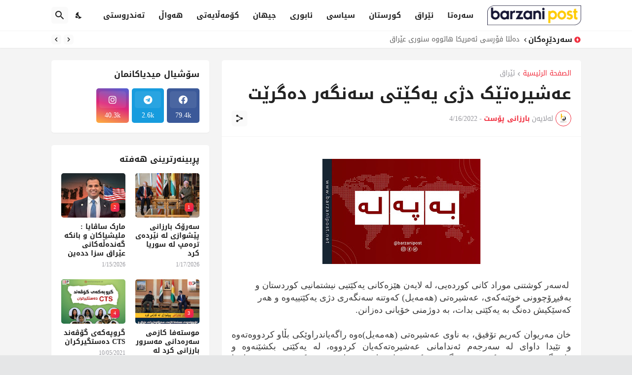

--- FILE ---
content_type: text/html; charset=UTF-8
request_url: https://www.barzanipost.net/2022/04/blog-post_39.html
body_size: 49433
content:
<!DOCTYPE html>
<html class='rtl' dir='rtl' lang='ar' xmlns='http://www.w3.org/1999/xhtml' xmlns:b='http://www.google.com/2005/gml/b' xmlns:data='http://www.google.com/2005/gml/data' xmlns:expr='http://www.google.com/2005/gml/expr'>
<head>
<link href="//fonts.googleapis.com/earlyaccess/droidarabickufi.css" rel="stylesheet" type="text/css">
<meta content='text/html; charset=UTF-8' http-equiv='Content-Type'/>
<meta content='width=device-width, initial-scale=1, minimum-scale=1, user-scalable=yes' name='viewport'/>
<!-- DNS Prefetch -->
<link href='//fonts.googleapis.com' rel='dns-prefetch'/>
<link href='//fonts.gstatic.com' rel='dns-prefetch'/>
<link href='//dnjs.cloudflare.com' rel='dns-prefetch'/>
<link href='//1.bp.blogspot.com' rel='dns-prefetch'/>
<link href='//2.bp.blogspot.com' rel='dns-prefetch'/>
<link href='//3.bp.blogspot.com' rel='dns-prefetch'/>
<link href='//4.bp.blogspot.com' rel='dns-prefetch'/>
<link href='//blogger.googleusercontent.com' rel='dns-prefetch'/>
<link href='//www.blogger.com' rel='dns-prefetch'/>
<!-- Site Info -->
<meta content='blogger' name='generator'/>
<title>عەشیرەتێک دژی یەکێتی سەنگەر دەگرێت</title>
<meta content='  لەسەر كوشتنی موراد كانی كوردەیی، لە لایەن هێزەكانی یەكێتیی نیشتمانیی كوردستان و بەفیڕۆچوونی خوێنەكەی، عەشیرەتی (هەمەیل) كەوتنە سەنگەری دژی...' name='description'/>
<link href='https://www.barzanipost.net/2022/04/blog-post_39.html' rel='canonical'/>
<link href='https://www.barzanipost.net/favicon.ico' rel='icon' type='image/x-icon'/>
<meta content='#f12f3f' name='theme-color'/>
<!-- Open Graph Meta Tags -->
<meta content='ar' property='og:locale'/>
<meta content='article' property='og:type'/>
<meta content='عەشیرەتێک دژی یەکێتی سەنگەر دەگرێت' property='og:title'/>
<meta content='بارزانی پۆست' property='og:site_name'/>
<meta content='  لەسەر كوشتنی موراد كانی كوردەیی، لە لایەن هێزەكانی یەكێتیی نیشتمانیی كوردستان و بەفیڕۆچوونی خوێنەكەی، عەشیرەتی (هەمەیل) كەوتنە سەنگەری دژی...' property='og:description'/>
<meta content='https://www.barzanipost.net/2022/04/blog-post_39.html' property='og:url'/>
<meta content='https://blogger.googleusercontent.com/img/b/R29vZ2xl/AVvXsEgX_nmWrQaAM4I25yDXrAzQz7u3-i9VNfyQMVfcFO6JM80C-INQYYp7etP6gzzZINByCkOkgjMovEIpE5DICLnXOYl64F1xYXFbqxNtKtRcUtW5LHdiKaqcx3zv1w9WJF6yH1LrzwgivGD9nLLViD9X9FNh7pJTMVvv_PbCx5yT_Y7HbafKmPwT98chUQ/w1600/received_508863777391836.webp' property='og:image'/>
<!-- Twitter Meta Tags -->
<meta content='summary_large_image' name='twitter:card'/>
<meta content='عەشیرەتێک دژی یەکێتی سەنگەر دەگرێت' name='twitter:title'/>
<meta content='  لەسەر كوشتنی موراد كانی كوردەیی، لە لایەن هێزەكانی یەكێتیی نیشتمانیی كوردستان و بەفیڕۆچوونی خوێنەكەی، عەشیرەتی (هەمەیل) كەوتنە سەنگەری دژی...' name='twitter:description'/>
<meta content='https://www.barzanipost.net/2022/04/blog-post_39.html' name='twitter:domain'/>
<meta content='https://blogger.googleusercontent.com/img/b/R29vZ2xl/AVvXsEgX_nmWrQaAM4I25yDXrAzQz7u3-i9VNfyQMVfcFO6JM80C-INQYYp7etP6gzzZINByCkOkgjMovEIpE5DICLnXOYl64F1xYXFbqxNtKtRcUtW5LHdiKaqcx3zv1w9WJF6yH1LrzwgivGD9nLLViD9X9FNh7pJTMVvv_PbCx5yT_Y7HbafKmPwT98chUQ/w1600/received_508863777391836.webp' property='twitter:image'/>
<!-- Feed Links -->
<link rel="alternate" type="application/atom+xml" title="بارزانی پۆست - Atom" href="https://www.barzanipost.net/feeds/posts/default" />
<link rel="alternate" type="application/rss+xml" title="بارزانی پۆست - RSS" href="https://www.barzanipost.net/feeds/posts/default?alt=rss" />
<link rel="service.post" type="application/atom+xml" title="بارزانی پۆست - Atom" href="https://www.blogger.com/feeds/8440824255747374739/posts/default" />

<link rel="alternate" type="application/atom+xml" title="بارزانی پۆست - Atom" href="https://www.barzanipost.net/feeds/774154178918129896/comments/default" />
<!-- Styles and Scripts -->
<link href='https://cdnjs.cloudflare.com/ajax/libs/font-awesome/5.15.4/css/fontawesome.min.css' rel='stylesheet'/>
<link href='https://fonts.googleapis.com/css2?family=Cairo:wght@400;500;600;700&display=swap' rel='stylesheet'/>
<style id='page-skin-1' type='text/css'><!--
/*
-----------------------------------------------
Name:         Brwlix
Version:      1.3.0 - Premium
Author:       Brwlix
Author Url:   https://www.brwlix.com/
Shared By:    https://www.brwlix.com/
-----------------------------------------------*/
/*-- Google Fonts --*/
@font-face{font-family:'Montserrat';font-style:italic;font-weight:400;font-display:swap;src:url(https://fonts.gstatic.com/s/montserrat/v18/JTUQjIg1_i6t8kCHKm459WxRxC7mw9c.woff2) format("woff2");unicode-range:U+0460-052F,U+1C80-1C88,U+20B4,U+2DE0-2DFF,U+A640-A69F,U+FE2E-FE2F}
@font-face{font-family:'Montserrat';font-style:italic;font-weight:400;font-display:swap;src:url(https://fonts.gstatic.com/s/montserrat/v18/JTUQjIg1_i6t8kCHKm459WxRzS7mw9c.woff2) format("woff2");unicode-range:U+0400-045F,U+0490-0491,U+04B0-04B1,U+2116}
@font-face{font-family:'Montserrat';font-style:italic;font-weight:400;font-display:swap;src:url(https://fonts.gstatic.com/s/montserrat/v18/JTUQjIg1_i6t8kCHKm459WxRxi7mw9c.woff2) format("woff2");unicode-range:U+0102-0103,U+0110-0111,U+0128-0129,U+0168-0169,U+01A0-01A1,U+01AF-01B0,U+1EA0-1EF9,U+20AB}
@font-face{font-family:'Montserrat';font-style:italic;font-weight:400;font-display:swap;src:url(https://fonts.gstatic.com/s/montserrat/v18/JTUQjIg1_i6t8kCHKm459WxRxy7mw9c.woff2) format("woff2");unicode-range:U+0100-024F,U+0259,U+1E00-1EFF,U+2020,U+20A0-20AB,U+20AD-20CF,U+2113,U+2C60-2C7F,U+A720-A7FF}
@font-face{font-family:'Montserrat';font-style:italic;font-weight:400;font-display:swap;src:url(https://fonts.gstatic.com/s/montserrat/v18/JTUQjIg1_i6t8kCHKm459WxRyS7m.woff2) format("woff2");unicode-range:U+0000-00FF,U+0131,U+0152-0153,U+02BB-02BC,U+02C6,U+02DA,U+02DC,U+2000-206F,U+2074,U+20AC,U+2122,U+2191,U+2193,U+2212,U+2215,U+FEFF,U+FFFD}
@font-face{font-family:'Montserrat';font-style:italic;font-weight:500;font-display:swap;src:url(https://fonts.gstatic.com/s/montserrat/v18/JTUPjIg1_i6t8kCHKm459WxZOg3z8fZwnCo.woff2) format("woff2");unicode-range:U+0460-052F,U+1C80-1C88,U+20B4,U+2DE0-2DFF,U+A640-A69F,U+FE2E-FE2F}
@font-face{font-family:'Montserrat';font-style:italic;font-weight:500;font-display:swap;src:url(https://fonts.gstatic.com/s/montserrat/v18/JTUPjIg1_i6t8kCHKm459WxZOg3z-PZwnCo.woff2) format("woff2");unicode-range:U+0400-045F,U+0490-0491,U+04B0-04B1,U+2116}
@font-face{font-family:'Montserrat';font-style:italic;font-weight:500;font-display:swap;src:url(https://fonts.gstatic.com/s/montserrat/v18/JTUPjIg1_i6t8kCHKm459WxZOg3z8_ZwnCo.woff2) format("woff2");unicode-range:U+0102-0103,U+0110-0111,U+0128-0129,U+0168-0169,U+01A0-01A1,U+01AF-01B0,U+1EA0-1EF9,U+20AB}
@font-face{font-family:'Montserrat';font-style:italic;font-weight:500;font-display:swap;src:url(https://fonts.gstatic.com/s/montserrat/v18/JTUPjIg1_i6t8kCHKm459WxZOg3z8vZwnCo.woff2) format("woff2");unicode-range:U+0100-024F,U+0259,U+1E00-1EFF,U+2020,U+20A0-20AB,U+20AD-20CF,U+2113,U+2C60-2C7F,U+A720-A7FF}
@font-face{font-family:'Montserrat';font-style:italic;font-weight:500;font-display:swap;src:url(https://fonts.gstatic.com/s/montserrat/v18/JTUPjIg1_i6t8kCHKm459WxZOg3z_PZw.woff2) format("woff2");unicode-range:U+0000-00FF,U+0131,U+0152-0153,U+02BB-02BC,U+02C6,U+02DA,U+02DC,U+2000-206F,U+2074,U+20AC,U+2122,U+2191,U+2193,U+2212,U+2215,U+FEFF,U+FFFD}
@font-face{font-family:'Montserrat';font-style:italic;font-weight:600;font-display:swap;src:url(https://fonts.gstatic.com/s/montserrat/v18/JTUPjIg1_i6t8kCHKm459WxZFgrz8fZwnCo.woff2) format("woff2");unicode-range:U+0460-052F,U+1C80-1C88,U+20B4,U+2DE0-2DFF,U+A640-A69F,U+FE2E-FE2F}
@font-face{font-family:'Montserrat';font-style:italic;font-weight:600;font-display:swap;src:url(https://fonts.gstatic.com/s/montserrat/v18/JTUPjIg1_i6t8kCHKm459WxZFgrz-PZwnCo.woff2) format("woff2");unicode-range:U+0400-045F,U+0490-0491,U+04B0-04B1,U+2116}
@font-face{font-family:'Montserrat';font-style:italic;font-weight:600;font-display:swap;src:url(https://fonts.gstatic.com/s/montserrat/v18/JTUPjIg1_i6t8kCHKm459WxZFgrz8_ZwnCo.woff2) format("woff2");unicode-range:U+0102-0103,U+0110-0111,U+0128-0129,U+0168-0169,U+01A0-01A1,U+01AF-01B0,U+1EA0-1EF9,U+20AB}
@font-face{font-family:'Montserrat';font-style:italic;font-weight:600;font-display:swap;src:url(https://fonts.gstatic.com/s/montserrat/v18/JTUPjIg1_i6t8kCHKm459WxZFgrz8vZwnCo.woff2) format("woff2");unicode-range:U+0100-024F,U+0259,U+1E00-1EFF,U+2020,U+20A0-20AB,U+20AD-20CF,U+2113,U+2C60-2C7F,U+A720-A7FF}
@font-face{font-family:'Montserrat';font-style:italic;font-weight:600;font-display:swap;src:url(https://fonts.gstatic.com/s/montserrat/v18/JTUPjIg1_i6t8kCHKm459WxZFgrz_PZw.woff2) format("woff2");unicode-range:U+0000-00FF,U+0131,U+0152-0153,U+02BB-02BC,U+02C6,U+02DA,U+02DC,U+2000-206F,U+2074,U+20AC,U+2122,U+2191,U+2193,U+2212,U+2215,U+FEFF,U+FFFD}
@font-face{font-family:'Montserrat';font-style:italic;font-weight:700;font-display:swap;src:url(https://fonts.gstatic.com/s/montserrat/v18/JTUPjIg1_i6t8kCHKm459WxZcgvz8fZwnCo.woff2) format("woff2");unicode-range:U+0460-052F,U+1C80-1C88,U+20B4,U+2DE0-2DFF,U+A640-A69F,U+FE2E-FE2F}
@font-face{font-family:'Montserrat';font-style:italic;font-weight:700;font-display:swap;src:url(https://fonts.gstatic.com/s/montserrat/v18/JTUPjIg1_i6t8kCHKm459WxZcgvz-PZwnCo.woff2) format("woff2");unicode-range:U+0400-045F,U+0490-0491,U+04B0-04B1,U+2116}
@font-face{font-family:'Montserrat';font-style:italic;font-weight:700;font-display:swap;src:url(https://fonts.gstatic.com/s/montserrat/v18/JTUPjIg1_i6t8kCHKm459WxZcgvz8_ZwnCo.woff2) format("woff2");unicode-range:U+0102-0103,U+0110-0111,U+0128-0129,U+0168-0169,U+01A0-01A1,U+01AF-01B0,U+1EA0-1EF9,U+20AB}
@font-face{font-family:'Montserrat';font-style:italic;font-weight:700;font-display:swap;src:url(https://fonts.gstatic.com/s/montserrat/v18/JTUPjIg1_i6t8kCHKm459WxZcgvz8vZwnCo.woff2) format("woff2");unicode-range:U+0100-024F,U+0259,U+1E00-1EFF,U+2020,U+20A0-20AB,U+20AD-20CF,U+2113,U+2C60-2C7F,U+A720-A7FF}
@font-face{font-family:'Montserrat';font-style:italic;font-weight:700;font-display:swap;src:url(https://fonts.gstatic.com/s/montserrat/v18/JTUPjIg1_i6t8kCHKm459WxZcgvz_PZw.woff2) format("woff2");unicode-range:U+0000-00FF,U+0131,U+0152-0153,U+02BB-02BC,U+02C6,U+02DA,U+02DC,U+2000-206F,U+2074,U+20AC,U+2122,U+2191,U+2193,U+2212,U+2215,U+FEFF,U+FFFD}
@font-face{font-family:'Montserrat';font-style:normal;font-weight:400;font-display:swap;src:url(https://fonts.gstatic.com/s/montserrat/v18/JTUSjIg1_i6t8kCHKm459WRhyzbi.woff2) format("woff2");unicode-range:U+0460-052F,U+1C80-1C88,U+20B4,U+2DE0-2DFF,U+A640-A69F,U+FE2E-FE2F}
@font-face{font-family:'Montserrat';font-style:normal;font-weight:400;font-display:swap;src:url(https://fonts.gstatic.com/s/montserrat/v18/JTUSjIg1_i6t8kCHKm459W1hyzbi.woff2) format("woff2");unicode-range:U+0400-045F,U+0490-0491,U+04B0-04B1,U+2116}
@font-face{font-family:'Montserrat';font-style:normal;font-weight:400;font-display:swap;src:url(https://fonts.gstatic.com/s/montserrat/v18/JTUSjIg1_i6t8kCHKm459WZhyzbi.woff2) format("woff2");unicode-range:U+0102-0103,U+0110-0111,U+0128-0129,U+0168-0169,U+01A0-01A1,U+01AF-01B0,U+1EA0-1EF9,U+20AB}
@font-face{font-family:'Montserrat';font-style:normal;font-weight:400;font-display:swap;src:url(https://fonts.gstatic.com/s/montserrat/v18/JTUSjIg1_i6t8kCHKm459Wdhyzbi.woff2) format("woff2");unicode-range:U+0100-024F,U+0259,U+1E00-1EFF,U+2020,U+20A0-20AB,U+20AD-20CF,U+2113,U+2C60-2C7F,U+A720-A7FF}
@font-face{font-family:'Montserrat';font-style:normal;font-weight:400;font-display:swap;src:url(https://fonts.gstatic.com/s/montserrat/v18/JTUSjIg1_i6t8kCHKm459Wlhyw.woff2) format("woff2");unicode-range:U+0000-00FF,U+0131,U+0152-0153,U+02BB-02BC,U+02C6,U+02DA,U+02DC,U+2000-206F,U+2074,U+20AC,U+2122,U+2191,U+2193,U+2212,U+2215,U+FEFF,U+FFFD}
@font-face{font-family:'Montserrat';font-style:normal;font-weight:500;font-display:swap;src:url(https://fonts.gstatic.com/s/montserrat/v18/JTURjIg1_i6t8kCHKm45_ZpC3gTD_u50.woff2) format("woff2");unicode-range:U+0460-052F,U+1C80-1C88,U+20B4,U+2DE0-2DFF,U+A640-A69F,U+FE2E-FE2F}
@font-face{font-family:'Montserrat';font-style:normal;font-weight:500;font-display:swap;src:url(https://fonts.gstatic.com/s/montserrat/v18/JTURjIg1_i6t8kCHKm45_ZpC3g3D_u50.woff2) format("woff2");unicode-range:U+0400-045F,U+0490-0491,U+04B0-04B1,U+2116}
@font-face{font-family:'Montserrat';font-style:normal;font-weight:500;font-display:swap;src:url(https://fonts.gstatic.com/s/montserrat/v18/JTURjIg1_i6t8kCHKm45_ZpC3gbD_u50.woff2) format("woff2");unicode-range:U+0102-0103,U+0110-0111,U+0128-0129,U+0168-0169,U+01A0-01A1,U+01AF-01B0,U+1EA0-1EF9,U+20AB}
@font-face{font-family:'Montserrat';font-style:normal;font-weight:500;font-display:swap;src:url(https://fonts.gstatic.com/s/montserrat/v18/JTURjIg1_i6t8kCHKm45_ZpC3gfD_u50.woff2) format("woff2");unicode-range:U+0100-024F,U+0259,U+1E00-1EFF,U+2020,U+20A0-20AB,U+20AD-20CF,U+2113,U+2C60-2C7F,U+A720-A7FF}
@font-face{font-family:'Montserrat';font-style:normal;font-weight:500;font-display:swap;src:url(https://fonts.gstatic.com/s/montserrat/v18/JTURjIg1_i6t8kCHKm45_ZpC3gnD_g.woff2) format("woff2");unicode-range:U+0000-00FF,U+0131,U+0152-0153,U+02BB-02BC,U+02C6,U+02DA,U+02DC,U+2000-206F,U+2074,U+20AC,U+2122,U+2191,U+2193,U+2212,U+2215,U+FEFF,U+FFFD}
@font-face{font-family:'Montserrat';font-style:normal;font-weight:600;font-display:swap;src:url(https://fonts.gstatic.com/s/montserrat/v18/JTURjIg1_i6t8kCHKm45_bZF3gTD_u50.woff2) format("woff2");unicode-range:U+0460-052F,U+1C80-1C88,U+20B4,U+2DE0-2DFF,U+A640-A69F,U+FE2E-FE2F}
@font-face{font-family:'Montserrat';font-style:normal;font-weight:600;font-display:swap;src:url(https://fonts.gstatic.com/s/montserrat/v18/JTURjIg1_i6t8kCHKm45_bZF3g3D_u50.woff2) format("woff2");unicode-range:U+0400-045F,U+0490-0491,U+04B0-04B1,U+2116}
@font-face{font-family:'Montserrat';font-style:normal;font-weight:600;font-display:swap;src:url(https://fonts.gstatic.com/s/montserrat/v18/JTURjIg1_i6t8kCHKm45_bZF3gbD_u50.woff2) format("woff2");unicode-range:U+0102-0103,U+0110-0111,U+0128-0129,U+0168-0169,U+01A0-01A1,U+01AF-01B0,U+1EA0-1EF9,U+20AB}
@font-face{font-family:'Montserrat';font-style:normal;font-weight:600;font-display:swap;src:url(https://fonts.gstatic.com/s/montserrat/v18/JTURjIg1_i6t8kCHKm45_bZF3gfD_u50.woff2) format("woff2");unicode-range:U+0100-024F,U+0259,U+1E00-1EFF,U+2020,U+20A0-20AB,U+20AD-20CF,U+2113,U+2C60-2C7F,U+A720-A7FF}
@font-face{font-family:'Montserrat';font-style:normal;font-weight:600;font-display:swap;src:url(https://fonts.gstatic.com/s/montserrat/v18/JTURjIg1_i6t8kCHKm45_bZF3gnD_g.woff2) format("woff2");unicode-range:U+0000-00FF,U+0131,U+0152-0153,U+02BB-02BC,U+02C6,U+02DA,U+02DC,U+2000-206F,U+2074,U+20AC,U+2122,U+2191,U+2193,U+2212,U+2215,U+FEFF,U+FFFD}
@font-face{font-family:'Montserrat';font-style:normal;font-weight:700;font-display:swap;src:url(https://fonts.gstatic.com/s/montserrat/v18/JTURjIg1_i6t8kCHKm45_dJE3gTD_u50.woff2) format("woff2");unicode-range:U+0460-052F,U+1C80-1C88,U+20B4,U+2DE0-2DFF,U+A640-A69F,U+FE2E-FE2F}
@font-face{font-family:'Montserrat';font-style:normal;font-weight:700;font-display:swap;src:url(https://fonts.gstatic.com/s/montserrat/v18/JTURjIg1_i6t8kCHKm45_dJE3g3D_u50.woff2) format("woff2");unicode-range:U+0400-045F,U+0490-0491,U+04B0-04B1,U+2116}
@font-face{font-family:'Montserrat';font-style:normal;font-weight:700;font-display:swap;src:url(https://fonts.gstatic.com/s/montserrat/v18/JTURjIg1_i6t8kCHKm45_dJE3gbD_u50.woff2) format("woff2");unicode-range:U+0102-0103,U+0110-0111,U+0128-0129,U+0168-0169,U+01A0-01A1,U+01AF-01B0,U+1EA0-1EF9,U+20AB}
@font-face{font-family:'Montserrat';font-style:normal;font-weight:700;font-display:swap;src:url(https://fonts.gstatic.com/s/montserrat/v18/JTURjIg1_i6t8kCHKm45_dJE3gfD_u50.woff2) format("woff2");unicode-range:U+0100-024F,U+0259,U+1E00-1EFF,U+2020,U+20A0-20AB,U+20AD-20CF,U+2113,U+2C60-2C7F,U+A720-A7FF}
@font-face{font-family:'Montserrat';font-style:normal;font-weight:700;font-display:swap;src:url(https://fonts.gstatic.com/s/montserrat/v18/JTURjIg1_i6t8kCHKm45_dJE3gnD_g.woff2) format("woff2");unicode-range:U+0000-00FF,U+0131,U+0152-0153,U+02BB-02BC,U+02C6,U+02DA,U+02DC,U+2000-206F,U+2074,U+20AC,U+2122,U+2191,U+2193,U+2212,U+2215,U+FEFF,U+FFFD}
/*-- Material Icons Font --*/
@font-face{font-family:"Material Icons Round";font-display:swap;font-style:normal;font-weight:400;src:url(https://fonts.gstatic.com/s/materialiconsround/v65/LDItaoyNOAY6Uewc665JcIzCKsKc_M9flwmP.woff2) format("woff2")}.mir{font-family:"Material Icons Round";font-weight:400;font-style:normal;font-size:24px;line-height:1;letter-spacing:normal;text-transform:none;display:inline-block;white-space:nowrap;word-wrap:normal;direction:ltr;-webkit-font-feature-settings:liga;-webkit-font-smoothing:antialiased}@font-face{font-family:"PBT Icons";font-display:block;font-style:normal;font-weight:400;src:url(https://fonts.gstatic.com/s/materialiconsround/v65/LDItaoyNOAY6Uewc665JcIzCKsKc_M9flwmP.woff2) format("woff2")}
/*-- Font Awesome 5 Brands 5.15.4 --*/
@font-face{font-family:"Font Awesome 5 Brands";font-display:swap;font-style:normal;font-weight:400;src:url(https://cdnjs.cloudflare.com/ajax/libs/font-awesome/5.15.4/webfonts/fa-brands-400.eot);src:url(https://cdnjs.cloudflare.com/ajax/libs/font-awesome/5.15.4/webfonts/fa-brands-400.eot?#iefix) format("embedded-opentype"),url(https://cdnjs.cloudflare.com/ajax/libs/font-awesome/5.15.4/webfonts/fa-brands-400.woff2) format("woff2"),url(https://cdnjs.cloudflare.com/ajax/libs/font-awesome/5.15.4/webfonts/fa-brands-400.woff) format("woff"),url(https://cdnjs.cloudflare.com/ajax/libs/font-awesome/5.15.4/webfonts/fa-brands-400.ttf) format("truetype"),url(https://cdnjs.cloudflare.com/ajax/libs/font-awesome/5.15.4/webfonts/fa-brands-400.svg#fontawesome) format("svg")}.fab{font-family:"Font Awesome 5 Brands";font-weight:400}
/*-- CSS Variables --*/
:root{
--body-font:'Montserrat', Droid Arabic Kufi;
--menu-font:'Montserrat', Droid Arabic Kufi;
--title-font:'Montserrat', Droid Arabic Kufi;
--text-font:'Montserrat', Droid Arabic Kufi;
--body-bg-color:#e5e6e7;
--body-bg:#e5e6e7 none repeat fixed top left;
--outer-bg:#f4f4f4;
--main-color:#f12f3f;
--title-color:#222222;
--title-hover-color:#f12f3f;
--text-color:#626262;
--meta-color:#97979d;
--meta-link-color:#f12f3f;
--thumbtag-bg:linear-gradient(135deg,#f8491b 0%,#f12f3f 50%,#dc1860 100%);
--thumbtag-color:#ffffff;
--entrytag-color:#f12f3f;
--topad-bg:#f4f4f4;
--topad-border:#f5f5f5;
--header-bg:linear-gradient(135deg,#ffffff 0%,#ffffff 50%,#ffffff 100%);
--header-color:#222222;
--header-hover-color:#f12f3f;
--submenu-bg:#ffffff;
--submenu-color:#222222;
--submenu-hover-color:#f12f3f;
--mega-bg:#ffffff;
--mega-color:#222222;
--mega-hover-color:#f12f3f;
--mega-meta-color:#97979d;
--mobilemenu-bg:#ffffff;
--mobilemenu-color:#222222;
--mobilemenu-hover-color:#f12f3f;
--ticker-bg:#ffffff;
--ticker-icon:#f12f3f;
--ticker-title:#222222;
--ticker-color:#626262;
--ticker-hover-color:#f12f3f;
--ticker-border:#f5f5f5;
--widget-bg:#ffffff;
--footerad-bg:#ffffff;
--footerad-border:#f5f5f5;
--footer-bg:#16161a;
--footer-color:#ffffff;
--footer-text-color:#AAAAAA;
--footerbar-bg:#09090a;
--footerbar-color:#ffffff;
--footerbar-hover-color:#f12f3f;
--footerbar-border-color:#2b2b2f;
--cookie-bg:#ffffff;
--cookie-color:#626262;
--button-bg:linear-gradient(135deg,#f8491b 0%,#f12f3f 50%,#dc1860 100%);
--button-color:#ffffff;
--button-border:#f12f3f;
--light-weight:400;
--title-weight:700;
--gray-bg:rgba(155,155,155,0.05);
--border-color:#f5f5f5;
--radius:5px;
--widget-shadow: 0 1px 2px rgba(0,0,0,0.05);
--avatar-shadow:0px 1px 4px rgba(0,0,0,0.05);
}
html.is-dark{
--body-bg-color:#27272b;
--body-bg:#e5e6e7 none repeat fixed top left;
--outer-bg:#16161a;
--main-color:#f12f3f;
--title-color:#f8f8fb;
--title-hover-color:#f12f3f;
--text-color:#c5c5c8;
--meta-color:#aaaaaa;
--meta-link-color:#f12f3f;
--topad-bg:#16161a;
--topad-border:transparent;
--header-bg:#202024;
--header-color:#f8f8fb;
--header-hover-color:#f12f3f;
--submenu-bg:#252529;
--submenu-color:#f8f8fb;
--submenu-hover-color:#f12f3f;
--mega-bg:#252529;
--mega-color:#f8f8fb;
--mega-hover-color:#f12f3f;
--mega-meta-color:#aaaaaa;
--mobilemenu-bg:#16161a;
--mobilemenu-color:#f8f8fb;
--mobilemenu-hover-color:#f12f3f;
--ticker-bg:#202024;
--ticker-icon:#f12f3f;
--ticker-title:#f8f8fb;
--ticker-color:#c5c5c8;
--ticker-hover-color:#f12f3f;
--ticker-border:#2b2b2f;
--widget-bg:#202024;
--footerad-bg:#202024;
--footerad-border:#2b2b2f;
--footer-bg:#202024;
--footer-color:#f8f8fb;
--footer-text-color:#c5c5c8;
--footerbar-bg:#16161a;
--footerbar-color:#f8f8fb;
--footerbar-hover-color:#f12f3f;
--footerbar-border-color:transparent;
--cookie-bg:#202024;
--cookie-color:#c5c5c8;
--gray-bg:rgba(255,255,255,0.03);
--border-color:#2b2b2f;
}
html.rtl{
--body-font:'Droid Arabic Kufi';
--menu-font:'Droid Arabic Kufi';
--title-font:'Droid Arabic Kufi';
--text-font:'Droid Arabic Kufi';
}
/*-- Reset CSS --*/
html,body,a,abbr,acronym,address,applet,b,big,blockquote,caption,center,cite,code,dd,del,dfn,div,dl,dt,em,fieldset,font,form,input,button,h1,h2,h3,h4,h5,h6,i,iframe,img,ins,kbd,label,legend,li,object,p,pre,q,s,samp,small,span,strike,strong,sub,sup,table,tbody,td,tfoot,th,thead,tr,tt,u,ul,var{padding:0;margin:0;border:0;outline:none;vertical-align:baseline;background:0 0;text-decoration:none}dl,ul{list-style-position:inside;list-style:none}ul li{list-style:none}caption{text-align:center}img{border:none;position:relative}a,a:visited{text-decoration:none}.clearfix{clear:both}.section,.widget,.widget ul{margin:0;padding:0}a{color:var(--main-color)}a img{border:0}abbr{text-decoration:none}.separator a{text-decoration:none!important;clear:none!important;float:none!important;margin-left:0!important;margin-right:0!important}#Navbar1,#navbar-iframe,.widget-item-control,a.quickedit,.home-link,.feed-links{display:none!important}.center{display:table;margin:0 auto;position:relative}.widget > h2,.widget > h3{display:none}.widget iframe,.widget img{max-width:100%}button,input,select,textarea{background:transparent;font-family:var(--body-font);-webkit-appearance:none;-moz-appearance:none;appearance:none;outline:none;border-radius:0}button{cursor:pointer}input[type="search"]::-webkit-search-cancel-button{-webkit-appearance:none}
/*-- Main CSS --*/
*{box-sizing:border-box}
html{position:relative;word-break:break-word;word-wrap:break-word;text-rendering:optimizeLegibility;-webkit-font-smoothing:antialiased;-webkit-text-size-adjust:100%}
body{position:relative;background:var(--body-bg);background-color:var(--body-bg-color);font-family:var(--body-font);font-size:14px;color:var(--text-color);font-weight:400;font-style:normal;line-height:1.4em}
.rtl{direction:rtl}
h1,h2,h3,h4,h5,h6{font-family:var(--title-font);font-weight:700}
a,input,textarea,button{transition:all .0s ease}
#outer-wrapper{position:relative;overflow:hidden;width:100%;max-width:100%;background-color:var(--outer-bg);margin:0 auto;padding:0}
.is-boxed #outer-wrapper{width:1123px;max-width:100%;box-shadow:0 0 20px rgba(0,0,0,0.05)}
.is-dark .is-boxed #outer-wrapper{box-shadow:0 0 20px rgba(0,0,0,0.2)}
.container{position:relative}
.row-x1{width:1073px;max-width:100%}
.row-x2{width:100%}
.flex-c{display:flex;justify-content:center}
.flex-col{display:flex;flex-direction:column}
.flex-sb{display:flex;justify-content:space-between}
#content-wrapper{float:left;width:100%;overflow:hidden;padding:25px 0}
.is-left #content-wrapper > .container,.rtl .is-right #content-wrapper > .container{flex-direction:row-reverse}
.rtl .is-left #content-wrapper > .container{flex-direction:row}
.theiaStickySidebar:before,.theiaStickySidebar:after{content:'';display:table;clear:both}
#main-wrapper{position:relative;width:calc(100% - 345px)}
.no-sidebar #main-wrapper{width:100%}
#sidebar-wrapper{position:relative;width:320px}
.no-sidebar #sidebar-wrapper{display:none}
.entry-thumbnail,.entry-avatar,.comments .avatar-image-container{display:block;position:relative;overflow:hidden;background-color:var(--gray-bg);z-index:5;color:transparent}
.entry-thumbnail{border-radius:var(--radius)}
.thumbnail,.avatar{display:block;position:relative;width:100%;height:100%;background-size:cover;background-position:center center;background-repeat:no-repeat;z-index:1;transform-origin:center;opacity:0;transition:opacity .35s ease}
.thumbnail.pbt-lazy,.avatar.pbt-lazy{opacity:1}
.entry-thumbnail:hover .thumbnail,.cs:hover .entry-thumbnail .thumbnail{filter:brightness(1.03)}
.is-ytimg:after{position:absolute;content:'\e038';top:50%;right:50%;font-family:'Material Icons Round';font-size:56px;color:#fff;font-weight:400;z-index:5;transform:translate(50%,-50%);text-shadow:0 0 40px rgba(0,0,0,0.67);opacity:.8}
.sz-1.is-ytimg:after{transform:translate(50%,-50%) scale(1.15)}
.sz-2.is-ytimg:after{transform:translate(50%,-50%) scale(.9)}
.sz-3.is-ytimg:after{transform:translate(50%,-50%) scale(.75)}
.sz-4.is-ytimg:after{transform:translate(50%,-50%) scale(.65)}
.sz-5.is-ytimg:after{transform:translate(50%,-50%) scale(.45)}
.is-ytimg:hover:after,.cs:hover .is-ytimg:after{opacity:1}
.cs .is-ytimg:after{top:15px;right:15px;transform:translate(0)}
.rtl .cs .is-ytimg:after{left:15px;right:unset}
.entry-header{display:flex;flex-direction:column}
.entry-thumbnail .entry-category{display:-webkit-box;position:absolute;left:20px;bottom:20px;max-width:calc(100% - 40px);height:18px;background:var(--thumbtag-bg);overflow:hidden;font-size:10px;color:var(--thumbtag-color);font-weight:500;text-transform:uppercase;line-height:18px;-webkit-line-clamp:1;-webkit-box-orient:vertical;z-index:2;padding:0 8px;border-radius:var(--radius)}
.rtl .entry-thumbnail .entry-category{left:unset;right:20px}
.entry-header .entry-category{display:flex;font-size:13px;color:var(--entrytag-color);font-weight:600;margin:0 0 8px}
.entry-title{color:var(--title-color);font-weight:var(--title-weight);line-height:1.3em}
.entry-title a{display:block;color:var(--title-color)}
.entry-title a:hover{color:var(--title-hover-color)}
.entry-meta{display:flex;font-size:12px;color:var(--meta-color);font-weight:var(--light-weight);margin:4px 0 0}
.entry-meta .mi{display:flex}
.entry-meta .mi,.entry-meta .sp{margin:0 4px 0 0}
.rtl .entry-meta .mi,.rtl .entry-meta .sp{margin:0 0 0 4px}
.entry-meta .author-name{color:var(--meta-link-color);font-weight:600}
.excerpt{font-family:var(--text-font);line-height:1.5em;font-weight:var(--light-weight)}
.cs .entry-inner{display:block;position:relative;width:100%;height:100%;overflow:hidden}
.mask:before{content:'';position:absolute;left:0;right:0;bottom:0;height:80%;background-image:linear-gradient(to bottom,rgba(0,0,0,0) 25%,rgba(0,0,0,0.5));-webkit-backface-visibility:hidden;backface-visibility:hidden;z-index:2;opacity:1;margin:0;transition:opacity .25s ease}
.entry-info{position:absolute;left:0;bottom:0;width:100%;background:linear-gradient(to bottom,rgba(0,0,0,0),rgba(0,0,0,0.65));overflow:hidden;z-index:10;padding:15px}
.entry-info .entry-title{color:#fff;text-shadow:0 1px 2px rgba(0,0,0,0.2)}
.entry-info .entry-meta{color:#c5c5ca;text-shadow:0 1px 2px rgba(0,0,0,0.1)}
.entry-info .entry-meta .author-name{color:#d5d5da}
.entry-info .entry-category{width:-moz-fit-content;width:fit-content;margin:0 0 11px}
.btn{position:relative;border-radius:var(--radius)}
.error-msg{display:flex;align-items:center;font-size:14px;color:var(--meta-color);padding:20px 0;font-weight:400}
.loader{position:relative;width:100%;height:100%;overflow:hidden;display:flex;align-items:center;justify-content:center;margin:0}
.loader:after{content:'';display:block;width:30px;height:30px;box-sizing:border-box;margin:0;border:2px solid var(--main-color);border-right-color:var(--gray-bg);border-radius:100%;animation:spinner .65s infinite linear;transform-origin:center}
@keyframes spinner{0%{-webkit-transform:rotate(0deg);transform:rotate(0deg)}to{-webkit-transform:rotate(1turn);transform:rotate(1turn)}}
.overlay{visibility:hidden;opacity:0;position:fixed;top:0;left:0;right:0;bottom:0;background-color:rgba(22,22,26,0.5);z-index:1000;margin:0;transition:all .25s ease}
.social a:before{display:block;font-family:'Font Awesome 5 Brands';font-style:normal;font-weight:400}
.social .rss a:before,.social .share a:before,.social .email a:before,.social .external-link a:before{content:'\e0e5';font-family:'Material Icons Round'}
.social .share a:before{content:'\e80d'}
.social .email a:before{content:'\e0be'}
.social .external-link a:before{content:'\e89e'}
.sb-a .google a,.sb-h .google a:hover{background-color:#1a73e8}
.sb-a .blogger a,.sb-h .blogger a:hover{background-color:#ff5722}
.sb-a .apple a,.sb-h .apple a:hover{background-color:#333}
.sb-a .amazon a,.sb-h .amazon a:hover{background-color:#fe9800}
.sb-a .microsoft a,.sb-h .microsoft a:hover{background-color:#0067B8}
.sb-a .facebook a,.sb-a .facebook-f a,.sb-h .facebook a:hover,.sb-h .facebook-f a:hover{background-color:#3b5999}
.sb-a .twitter a,.sb-h .twitter a:hover{background-color:#00acee}
.sb-a .youtube a,.sb-h .youtube a:hover{background-color:#e60023}
.sb-a .instagram a,.sb-h .instagram a:hover{background:linear-gradient(15deg,#ffb13d,#dd277b,#4d5ed4)}
.sb-a .pinterest a,.sb-a .pinterest-p a,.sb-h .pinterest a:hover,.sb-h .pinterest-p a:hover{background-color:#e60023}
.sb-a .dribbble a,.sb-h .dribbble a:hover{background-color:#ea4c89}
.sb-a .linkedin a,.sb-h .linkedin a:hover{background-color:#0077b5}
.sb-a .tumblr a,.sb-h .tumblr a:hover{background-color:#365069}
.sb-a .twitch a,.sb-h .twitch a:hover{background-color:#6441a5}
.sb-a .rss a,.sb-h .rss a:hover{background-color:#ffc200}
.sb-a .skype a,.sb-h .skype a:hover{background-color:#00aff0}
.sb-a .stumbleupon a,.sb-h .stumbleupon a:hover{background-color:#eb4823}
.sb-a .vk a,.sb-h .vk a:hover{background-color:#4a76a8}
.sb-a .stack-overflow a,.sb-h .stack-overflow a:hover{background-color:#f48024}
.sb-a .github a,.sb-h .github a:hover{background-color:#24292e}
.sb-a .soundcloud a,.sb-h .soundcloud a:hover{background:linear-gradient(#ff7400,#ff3400)}
.sb-a .behance a,.sb-h .behance a:hover{background-color:#191919}
.sb-a .digg a,.sb-h .digg a:hover{background-color:#1b1a19}
.sb-a .delicious a,.sb-h .delicious a:hover{background-color:#0076e8}
.sb-a .codepen a,.sb-h .codepen a:hover{background-color:#000}
.sb-a .flipboard a,.sb-h .flipboard a:hover{background-color:#f52828}
.sb-a .reddit a,.sb-h .reddit a:hover{background-color:#ff4500}
.sb-a .whatsapp a,.sb-h .whatsapp a:hover{background-color:#3fbb50}
.sb-a .messenger a,.sb-h .messenger a:hover{background-color:#0084ff}
.sb-a .snapchat a,.sb-h .snapchat a:hover{background-color:#ffe700}
.sb-a .telegram a,.sb-h .telegram a:hover{background-color:#179cde}
.sb-a .steam a,.sb-h .steam a:hover{background:linear-gradient(5deg,#0d89bc,#112c5b,#0d1c47)}
.sb-a .discord a,.sb-h .discord a:hover{background-color:#7289da}
.sb-a .quora a,.sb-h .quora a:hover{background-color:#b92b27}
.sb-a .tiktok a,.sb-h .tiktok a:hover{background-color:#fe2c55}
.sb-a .share a,.sb-h .share a:hover{background-color:var(--meta-color)}
.sb-a .email a,.sb-h .email a:hover{background-color:#888}
.sb-a .external-link a,.sb-h .external-link a:hover{background-color:var(--title-color)}
.sc-a .blogger a,.sc-h .blogger a:hover{color:#1a73e8}
.sc-a .blogger a,.sc-h .blogger a:hover{color:#ff5722}
.sc-a .apple a,.sc-h .apple a:hover{color:#333}
.sc-a .amazon a,.sc-h .amazon a:hover{color:#fe9800}
.sc-a .microsoft a,.sc-h .microsoft a:hover{color:#0067B8}
.sc-a .facebook a,.sc-a .facebook-f a,.sc-h .facebook a:hover,.sc-h .facebook-f a:hover{color:#3b5999}
.sc-a .twitter a,.sc-h .twitter a:hover{color:#00acee}
.sc-a .youtube a,.sc-h .youtube a:hover{color:#e60023}
.sc-a .instagram a,.sc-h .instagram a:hover{color:#dd277b}
.sc-a .pinterest a,.sc-a .pinterest-p a,.sc-h .pinterest a:hover,.sc-h .pinterest-p a:hover{color:#e60023}
.sc-a .dribbble a,.sc-h .dribbble a:hover{color:#ea4c89}
.sc-a .linkedin a,.sc-h .linkedin a:hover{color:#0077b5}
.sc-a .tumblr a,.sc-h .tumblr a:hover{color:#365069}
.sc-a .twitch a,.sc-h .twitch a:hover{color:#6441a5}
.sc-a .rss a,.sc-h .rss a:hover{color:#ffc200}
.sc-a .skype a,.sc-h .skype a:hover{color:#00aff0}
.sc-a .stumbleupon a,.sc-h .stumbleupon a:hover{color:#eb4823}
.sc-a .vk a,.sc-h .vk a:hover{color:#4a76a8}
.sc-a .stack-overflow a,.sc-h .stack-overflow a:hover{color:#f48024}
.sc-a .github a,.sc-h .github a:hover{color:#24292e}
.sc-a .soundcloud a,.sc-h .soundcloud a:hover{color:#ff7400}
.sc-a .behance a,.sc-h .behance a:hover{color:#191919}
.sc-a .digg a,.sc-h .digg a:hover{color:#1b1a19}
.sc-a .delicious a,.sc-h .delicious a:hover{color:#0076e8}
.sc-a .codepen a,.sc-h .codepen a:hover{color:#000}
.sc-a .flipboard a,.sc-h .flipboard a:hover{color:#f52828}
.sc-a .reddit a,.sc-h .reddit a:hover{color:#ff4500}
.sc-a .whatsapp a,.sc-h .whatsapp a:hover{color:#3fbb50}
.sc-a .messenger a,.sc-h .messenger a:hover{color:#0084ff}
.sc-a .snapchat a,.sc-h .snapchat a:hover{color:#ffe700}
.sc-a .telegram a,.sc-h .telegram a:hover{color:#179cde}
.sc-a .steam a,.sc-h .steam a:hover{color:#112c5b}
.sc-a .discord a,.sc-h .discord a:hover{color:#7289da}
.sc-a .quora a,.sc-h .quora a:hover{color:#b92b27}
.sc-a .tiktok a,.sc-h .tiktok a:hover{color:#fe2c55}
.sc-a .share a,.sc-h .share a:hover{color:var(--meta-color)}
.sc-a .email a,.sc-h .email a:hover{color:#888}
.sc-a .external-link a,.sc-h .external-link a:hover{color:var(--title-color)}
#top-ads-wrap{position:relative;float:left;width:100%;background-color:var(--topad-bg);margin:0}
#top-ads-wrap.has-border{border-bottom:1px solid var(--topad-border)}
#top-ads-wrap .widget{padding:15px 0}
#header-wrapper{float:left;width:100%;z-index:50}
.main-header,.header-inner,.header-header{float:left;width:100%;height:62px;background:var(--header-bg)}
.header-inner{background:rgba(0,0,0,0)}
.header-header{box-shadow:var(--widget-shadow)}
.header-inner.is-fixed .header-header{box-shadow:0 1px 8px rgba(0,0,0,0.1)}
.header-inner.is-fixed{position:fixed;top:-124px;left:0;width:100%;z-index:990;backface-visibility:hidden;visibility:hidden;opacity:0;transform:translate3d(0,0,0);transition:all .25s ease}
.header-inner.is-fixed.show{visibility:visible;opacity:1;transform:translate3d(0,124px,0)}
.is-boxed .header-header{float:none;width:1123px;max-width:100%;margin:0 auto;padding:0}
.header-items{position:relative;display:flex;flex-wrap:wrap;justify-content:space-between;--search-width:320px}
.flex-left{display:flex;align-items:center;z-index:15}
.flex-right{display:flex;align-items:center;position:absolute;top:0;right:0;height:62px;z-index:15;transition:all .17s ease}
.rtl .flex-right{left:0;right:unset}
.main-logo{display:flex;align-items:center;flex-shrink:0;height:62px;overflow:hidden;margin:0 28px 0 0}
.rtl .main-logo{margin:0 0 0 28px}
.main-logo img{display:block;width:auto;height:auto;max-height:40px}
.main-logo .title{max-width:100%;font-size:25px;color:var(--header-color);line-height:40px;font-weight:700;overflow:hidden;white-space:nowrap;text-overflow:ellipsis}
.main-logo .title a{color:var(--header-color)}
.main-logo .title a:hover{color:var(--header-hover-color)}
.main-logo #h1-off{display:none;visibility:hidden}
#buzzspot-pro-main-menu{z-index:10;transition:all .17s ease}
#buzzspot-pro-main-menu .widget,#buzzspot-pro-main-menu .widget > .widget-title{display:none}
#buzzspot-pro-main-menu .show-menu{display:block}
.main-nav{display:flex;height:62px}
.main-nav > li{position:relative;display:flex;flex-shrink:0}
.main-nav > li + li{margin:0 0 0 28px}
.rtl .main-nav > li + li{margin:0 28px 0 0}
.main-nav > li > a{display:flex;font-family:var(--menu-font);font-size:15px;color:var(--header-color);font-weight:700;align-items:center}
.main-nav > li:hover > a{color:var(--header-hover-color)}
.main-nav .has-sub > a:after{display:inline-block;content:'\e5cf';font-family:'Material Icons Round';font-size:16px;font-weight:400;margin:-4px 0 0 2px}
.rtl .main-nav .has-sub > a:after{margin:-4px 2px 0 0}
.main-nav .sub-menu,.main-nav .ul{position:absolute;left:0;top:62px;width:180px;background-color:var(--submenu-bg);z-index:99999;padding:6px 0;border-radius:var(--radius);backface-visibility:hidden;visibility:hidden;opacity:0;box-shadow:0 1px 2px rgba(0,0,0,0.05),0 5px 10px 0 rgba(0,0,0,0.05)}
.rtl .main-nav .sub-menu,.rtl .main-nav .ul{left:auto;right:0}
.main-nav .sub-menu.sm-1{left:-14px}
.rtl .main-nav .sub-menu.sm-1{left:unset;right:-14px}
.main-nav .sub-menu.sm-2{top:-6px;left:100%}
.rtl .main-nav .sub-menu.sm-2{left:unset;right:100%}
.main-nav .sub-menu li{position:relative;display:block}
.main-nav .sub-menu li a{display:flex;justify-content:space-between;font-size:14px;color:var(--submenu-color);padding:8px 15px}
.main-nav .sub-menu li:hover > a{color:var(--submenu-hover-color)}
.main-nav .sub-menu > .has-sub > a:after{content:'\e5cc';margin:0 -5px}
.rtl .main-nav .sub-menu > .has-sub > a:after{content:'\e5cb'}
.main-nav .sub-menu,.main-nav .ul{transition:all .17s ease}
.main-nav li:hover > .sub-menu,.main-nav li:hover .ul{backface-visibility:inherit;visibility:visible;opacity:1}
.main-nav .mega-menu{position:static!important}
.main-nav .mega-menu > .ul{width:100%;background-color:var(--mega-bg);overflow:hidden}
.mega-menu .mega-items{display:grid;grid-template-columns:repeat(5,1fr);column-gap:20px;padding:20px}
.mega-items .post{--title-color:var(--mega-color);--title-hover-color:var(--mega-hover-color);--meta-color:var(--mega-meta-color);width:100%;display:flex;flex-direction:column}
.mega-items .entry-thumbnail{width:100%;height:126px;z-index:1;margin:0 0 8px}
.mega-items .entry-title{font-size:14px}
.mega-menu .mega-items.on-load,.mega-menu .mega-items.no-items{grid-template-columns:1fr}
.mega-menu .error-msg{justify-content:center;padding:40px 0}
.mega-menu .loader{height:120px}
.mobile-menu-toggle{display:none;height:34px;font-size:26px;color:var(--header-color);align-items:center;padding:0 13px 0 16px}
.rtl .mobile-menu-toggle{padding:0 16px 0 13px}
.mobile-menu-toggle:after{content:'\e5d2';font-family:'Material Icons Round';font-weight:400}
.mobile-menu-toggle:hover{color:var(--header-hover-color)}
.toggle-wrap{display:flex;align-items:center;z-index:20}
@-webkit-keyframes darkOff{0%{transform:scale(.7);opacity:.25}100%{transform:scale(1);opacity:1}}
@-webkit-keyframes darkOn{0%{transform:scale(.7);opacity:.25}100%{transform:scale(1);opacity:1}}
.darkmode-toggle{display:flex;align-items:center;justify-content:center;width:34px;height:34px;font-size:16px;color:var(--header-color);transform-origin:center;margin:0 5px 0 0}
.rtl .darkmode-toggle{margin:0 0 0 5px}
.darkmode-toggle:before{display:block;content:'\ea46';font-family:'PBT Icons';font-weight:400;line-height:0}
.is-dark .darkmode-toggle:before{content:'\e518'}
.darkmode-toggle:hover{color:var(--header-hover-color)}
.darkmode-toggle.dark-off{animation:darkOff .35s ease}
.darkmode-toggle.dark-on{animation:darkOn .35s ease}
.search-toggle{display:flex;align-items:center;justify-content:center;width:34px;height:34px;background-color:var(--gray-bg);color:var(--header-color);font-size:24px}
.search-toggle:before{display:block;content:'\e8b6';font-family:'Material Icons Round';font-weight:400}
.search-toggle:hover{color:var(--header-hover-color)}
@-webkit-keyframes showSearch{0%{width:95%;opacity:0}100%{width:100%;opacity:1}}
#main-search-wrap{display:none;position:absolute;top:0;right:0;width:var(--search-width);height:62px;z-index:25;transition:all 0s ease}
.rtl #main-search-wrap{left:0;right:unset}
.main-search{position:relative;float:right;width:100%;height:100%;display:flex;align-items:center;animation:showSearch .17s ease}
.rtl .main-search{float:left}
.main-search .search-form{display:flex;flex:1;height:34px}
.main-search .search-input{width:100%;flex:1;font-family:inherit;font-size:16px;color:var(--header-color);font-weight:var(--light-weight);text-align:left}
.rtl .main-search .search-input{text-align:right}
.main-search .search-input::placeholder{color:var(--header-color);opacity:.65;outline:none}
.main-search .search-toggle:before{content:'\e5cd'}
.search-active .buzzspot-pro-main-menu,.search-active .flex-right{visibility:hidden;opacity:0}
#slide-menu{display:none;position:fixed;width:300px;height:100%;top:0;left:0;bottom:0;background-color:var(--mobilemenu-bg);overflow:hidden;z-index:1010;left:0;-webkit-transform:translate3d(-100%,0,0);transform:translate3d(-100%,0,0);visibility:hidden;box-shadow:3px 0 10px rgba(0,0,0,0.1);transition:all .25s ease}
.rtl #slide-menu{left:unset;right:0;-webkit-transform:translate3d(100%,0,0);transform:translate3d(100%,0,0)}
.nav-active #slide-menu,.rtl .nav-active #slide-menu{-webkit-transform:translate3d(0,0,0);transform:translate3d(0,0,0);visibility:visible}
.slide-menu-header{height:62px;background:var(--header-bg);overflow:hidden;display:flex;align-items:center;justify-content:space-between;box-shadow:0 1px 8px rgba(0,0,0,0.1)}
.mobile-logo{display:flex;flex:1;width:100%;overflow:hidden;padding:0 0 0 20px}
.rtl .mobile-logo{padding:0 20px 0 0}
.mobile-logo .homepage{max-width:100%;font-size:25px;color:var(--header-color);line-height:40px;font-weight:700;overflow:hidden;white-space:nowrap;text-overflow:ellipsis}
.mobile-logo .homepage:hover{color:var(--header-hover-color)}
.mobile-logo .logo-img img{display:block;width:auto;max-width:100%;height:auto;max-height:40px}
.hide-mobile-menu{display:flex;height:100%;color:var(--header-color);font-size:26px;align-items:center;z-index:20;padding:0 15px}
.hide-mobile-menu:before{content:'\e5cd';font-family:'Material Icons Round';font-weight:400}
.hide-mobile-menu:hover{color:var(--header-hover-color)}
.slide-menu-flex{display:flex;height:calc(100% - 62px);flex-direction:column;justify-content:space-between;overflow:hidden;overflow-y:auto;-webkit-overflow-scrolling:touch}
.mobile-menu{padding:20px}
.mobile-menu .sub-menu{display:none;grid-column:1/3;overflow:hidden}
.mobile-menu ul li a{display:block;font-size:14px;color:var(--mobilemenu-color);font-weight:400;padding:10px 0}
.mobile-menu > ul > li > a{font-family:var(--menu-font);font-weight:700;text-transform:uppercase}
.mobile-menu li.has-sub{display:grid;grid-template-columns:1fr 30px}
.mobile-menu .submenu-toggle{display:flex;align-items:center;justify-content:center;align-self:center;height:30px;background-color:var(--gray-bg);font-size:24px;color:var(--mobilemenu-color)}
.mobile-menu .submenu-toggle:before{content:'\e5cf';font-family:'Material Icons Round';font-weight:400}
.mobile-menu .expanded > .submenu-toggle:before{content:'\e5ce'}
.mobile-menu ul li a:hover,.mobile-menu .submenu-toggle:hover{color:var(--mobilemenu-hover-color)}
.mobile-menu li.has-sub li a{font-size:14px;opacity:.75;padding:10px 15px}
.mobile-menu li.has-sub li li a{padding:10px 30px}
.mm-footer{padding:20px}
.mm-footer ul{display:flex;flex-wrap:wrap}
.mm-footer li{margin:0 15px 0 0}
.rtl .mm-footer li{margin:0 0 0 15px}
.mm-footer li:last-child{margin:0}
.mm-footer .link-list{margin:10px 0 0}
.mm-footer .link-list li{margin-top:5px}
.mm-footer a{display:block;font-size:14px;color:var(--mobilemenu-color)}
.mm-footer .rss a,.mm-footer .email a,.mm-footer .external-link a{font-size:18px}
.mm-footer .social a:hover{opacity:.9}
.mm-footer .link-list a:hover{color:var(--mobilemenu-hover-color)}
#ticker-wrapper{position:relative;float:left;width:100%;background-color:var(--ticker-bg);box-shadow:var(--widget-shadow)}
#ticker-wrapper.has-border,.is-dark #ticker-wrapper{border-top:1px solid var(--ticker-border)}
#ticker .widget{display:none;align-items:center;height:34px;margin:0}
#ticker .widget.is-visible,#ticker .widget.PopularPosts{display:flex}
.ticker .widget-title{display:flex;align-items:center;position:relative;margin:0 6px 0 0}
.rtl .ticker .widget-title{margin:0 0 0 6px}
.ticker .widget-title:before{display:inherit;content:'\e932';font-family:'Material Icons Round';font-size:15px;color:var(--ticker-icon);font-weight:400;line-height:1}
.ticker .widget-title .title{display:flex;align-items:center;font-size:15px;color:var(--ticker-title);font-weight:700;margin:0 0 0 3px}
.rtl .ticker .widget-title .title{margin:0 3px 0 0}
.ticker .widget-title .title:after{display:inline-block;content:'\e5cc';font-family:'Material Icons Round';font-weight:400;font-size:16px;line-height:1;margin:1px -2px 0}
.rtl .ticker .widget-title .title:after{content:'\e5cb'}
.ticker .widget-content{display:flex;justify-content:space-between;flex:1}
.ticker .loader{justify-content:flex-start;padding:0 1px}
.ticker .loader:after{width:14px;height:14px;border-width:1.5px}
.ticker .error-msg{max-width:100%;overflow:hidden;white-space:nowrap;text-overflow:ellipsis;padding:0}
.ticker-items{position:relative;flex:1;overflow:hidden}
.ticker-items .post{position:absolute;top:0;left:0;width:100%;opacity:0;visibility:hidden;transform:translate3d(5px,0,0);pointer-events:none;transition:all .85s ease}
.rtl .ticker-items .post{left:unset;right:0;transform:translate3d(-10px,0,0)}
.ticker-items .post.active{opacity:1;visibility:visible;transform:translate3d(0,0,0);pointer-events:initial}
.ticker-items .entry-title{display:flex;align-items:center;height:20px;font-size:14px;font-weight:400}
.ticker-items .entry-title a{max-width:100%;overflow:hidden;color:var(--ticker-color);white-space:nowrap;text-overflow:ellipsis}
.ticker-items .entry-title a:hover{color:var(--ticker-hover-color)}
.ticker-nav{display:grid;grid-template-columns:repeat(2,1fr);grid-gap:5px;padding:0 0 0 10px}
.rtl .ticker-nav{padding:0 10px 0 0}
.ticker-nav button{display:flex;width:20px;height:20px;background-color:var(--gray-bg);font-size:18px;color:var(--ticker-title);align-items:center;justify-content:center}
.ticker-nav button:hover{color:var(--ticker-hover-color)}
.ticker-nav button:before{display:block;font-family:'Material Icons Round'}
.ticker-nav .tn-prev:before,.rtl .ticker-nav .tn-next:before{content:'\e5cb'}
.ticker-nav .tn-next:before,.rtl .ticker-nav .tn-prev:before{content:'\e5cc'}
#trending-wrapper,#trending .widget,#trending .widget-content{float:left;width:100%;margin:0}
#trending .widget{display:none;margin:25px 0 0}
#trending .widget.is-visible,#trending .widget.PopularPosts{display:block}
#trending .widget-content{display:flex;align-items:center;justify-content:center;min-height:289.33px;margin:0}
#trending .PopularPosts .widget-content{min-height:unset}
#trending .error-msg{padding:0}
.trending-items{width:100%;display:grid;grid-template-columns:repeat(4,1fr);grid-gap:25px}
.trending-items .post{display:flex;flex-direction:column;position:relative;width:100%;background-color:var(--widget-bg);overflow:hidden;z-index:10;border-radius:var(--radius);box-shadow:var(--widget-shadow)}
.trending-items .entry-thumbnail{width:100%;height:160px;border-radius:0}
.trending-items .entry-header{padding:18px 20px 20px}
.trending-items .entry-title{font-size:17px}
.trending-items .entry-meta{flex-wrap:wrap;margin:6px 0 0}
.main-title-wrap{display:flex;align-items:center;justify-content:space-between;margin:0 0 20px}
.main-title-wrap > .title{display:flex;align-items:center;position:relative;font-size:17px;color:var(--title-color);line-height:1;margin:0}
.main-title-wrap > .title:after{display:inline-block;content:'\e5cc';font-family:'Material Icons Round';font-size:20px;color:var(--main-color);font-weight:400;line-height:0;margin:3px 0 0 -3px}
.rtl .main-title-wrap > .title:after{content:'\e5cb';margin: 3px -3px 0 0}
.main-title-wrap > .title-link{font-size:14px;color:var(--meta-color);line-height:1;font-weight:var(--light-weight)}
.main-title-wrap > .title-link:hover{color:var(--main-color)}
.featured{float:left;width:100%}
.featured .widget{margin:0 0 25px}
.featured-post{display:flex;flex-direction:column;position:relative;background-color:var(--widget-bg);overflow:hidden;z-index:10;border-radius:var(--radius);box-shadow:var(--widget-shadow)}
.featured-post .entry-thumbnail{width:100%;height:320px;border-radius:0}
.featured-post .entry-header{padding:20px}
.featured-post .entry-title{font-size:25px}
.featured-post .entry-excerpt{font-size:1.022em;margin:10px 0 0}
.featured-post .entry-meta{flex-wrap:wrap;font-size:14px;margin:10px 0 0}
.home-ads{float:left;width:100%}
.home-ads .widget{margin:0 0 25px}
.list-items{display:grid;grid-template-columns:1fr;grid-gap:25px}
.list-items .post{display:flex;position:relative;background-color:var(--widget-bg);overflow:hidden;z-index:10;border-radius:var(--radius);box-shadow:var(--widget-shadow)}
.list-items .entry-thumbnail{width:320px;max-width:50%;height:192px;min-height:100%;border-radius:0}
.list-items .entry-header{flex:1;align-self:center;padding:18px}
.list-items .entry-title{font-size:21px}
.list-items .entry-excerpt{font-size:14px;margin:6px 0 0}
.list-items .entry-meta{flex-wrap:wrap;margin:8px 0 0}
.grid-items{display:grid;grid-template-columns:repeat(2,1fr);grid-gap:25px}
.grid-items .post{display:flex;flex-direction:column;position:relative;background-color:var(--widget-bg);overflow:hidden;z-index:10;border-radius:var(--radius);box-shadow:var(--widget-shadow)}
.grid-items .entry-thumbnail{width:100%;height:180px;border-radius:0}
.grid-items .entry-header{padding:20px}
.grid-items .entry-title{font-size:21px}
.grid-items .entry-excerpt{display:-webkit-box;font-size:14px;overflow:hidden;-webkit-line-clamp:2;-webkit-box-orient:vertical;margin:6px 0 0}
.grid-items .entry-meta{flex-wrap:wrap;margin:8px 0 0}
#main,.index-blog{float:left;width:100%}
.queryMessage .query-info{display:flex;align-items:center;font-family:var(--title-font);font-size:17px;color:var(--title-color);font-weight:var(--title-weight);margin:0 0 20px}
.no-posts .queryMessage .query-info{margin:0}
.queryMessage .query-info:after{display:inline-block;content:'\e5cc';font-family:'Material Icons Round';font-size:20px;color:var(--main-color);font-weight:400;line-height:0;margin:3px 0 0 -3px}
.rtl .queryMessage .query-info:after{content:'\e5cb';margin:3px -3px 0 0}
.queryEmpty{font-size:14px;color:var(--meta-color);text-align:center;margin:50px 0}
.index-post-wrap .post.ad-type{display:block;background:transparent;overflow:visible;border-radius:0;box-shadow:none}
@keyframes postFadeInUp{0%{opacity:0;transform:translate3d(0,10px,0)}100%{opacity:1;transform:translate3d(0,0,0)}}
.index-post-wrap .post.fadeInUp{animation:postFadeInUp .5s ease}
.item-post-inner{background-color:var(--widget-bg);border-radius:var(--radius);box-shadow:var(--widget-shadow)}
#breadcrumb{display:flex;font-size:14px;color:var(--meta-color);font-weight:var(--light-weight);line-height:1;margin:0 0 10px}
#breadcrumb a{color:var(--meta-color)}
#breadcrumb a.home,#breadcrumb a:hover{color:var(--main-color)}
#breadcrumb .separator:after{content:'\e5cc';font-family:'Material Icons Round';font-size:16px;font-weight:400;font-style:normal;vertical-align:middle}
.rtl #breadcrumb .separator:after{content:'\e5cb'}
.item-post h1.entry-title{font-size:33px}
.entry-header.p-eh{padding:20px;border-bottom:1px solid var(--border-color)}
.p-eh .entry-meta{justify-content:space-between;font-size:14px;margin:13px 0 0}
.entry-meta .align-left,.entry-meta .align-right{display:flex;align-items:center}
.p-eh .entry-meta .mi,.p-eh .entry-meta .sp{margin:0 4px 0 0}
.rtl .entry-meta .mi,.rtl .p-eh .entry-meta .sp{margin:0 0 0 4px}
.entry-meta .entry-avatar{width:32px;height:32px;background-color:var(--widget-bg);overflow:hidden;padding:1px;margin:0 5px 0 0;border:1px solid var(--main-color);border-radius:50%}
.rtl .entry-meta .entry-avatar{margin:0 0 0 5px}
.entry-meta .avatar{z-index:2;border-radius:50%}
.entry-meta .al-items{display:flex}
.share-toggle{display:flex;align-items:center;justify-content:center;width:32px;height:32px;background-color:var(--gray-bg);color:var(--title-color);font-size:18px;border-radius:var(--radius)}
.share-toggle:before{display:block;content:'\e80d';font-family:'Material Icons Round';line-height:0;font-weight:400}
.rtl .share-toggle:before{transform:rotate3d(0,1,0,180deg)}
.share-toggle:hover{color:var(--title-hover-color)}
.entry-content-wrap{padding:20px}
#post-body{position:relative;float:left;width:100%;font-family:var(--text-font);font-size:15px;color:var(--text-color);line-height:1.6em}
.post-body p{margin-bottom:25px}
.post-body h1,.post-body h2,.post-body h3,.post-body h4,.post-body h5,.post-body h6{font-size:17px;color:var(--title-color);line-height:1.3em;margin:0 0 20px}
.post-body h1{font-size:26px}
.post-body h2{font-size:23px}
.post-body h3{font-size:20px}
.post-body img{height:auto!important}
blockquote{position:relative;background-color:var(--gray-bg);color:var(--title-color);font-style:normal;padding:20px;margin:0;border-radius:var(--radius)}
blockquote:before{position:absolute;top:0;left:5px;content:'\e244';font-family:'Material Icons Round';font-size:60px;color:var(--title-color);font-style:normal;font-weight:400;line-height:1;opacity:.05;margin:0}
.rtl blockquote:before{left:unset;right:5px}
.post-body ul{padding:0 0 0 20px;margin:10px 0}
.rtl .post-body ul{padding:0 20px 0 0}
.post-body li{margin:8px 0;padding:0}
.post-body ul li,.post-body ol ul li{list-style:none}
.post-body ul li:before,.post-body ul li ul li ul li:before{display:inline-block;content:'\ef4a';font-family:'Material Icons Round';font-size:.4em;line-height:1;vertical-align:middle;margin:0 5px 0 0}
.post-body ul li ul li:before{content:'\e57b'}
.rtl .post-body ul li:before{margin:0 0 0 5px}
.post-body ol{counter-reset:pbt;padding:0 0 0 20px;margin:10px 0}
.rtl .post-body ol{padding:0 20px 0 0}
.post-body ol > li{counter-increment:pbt;list-style:none}
.post-body ol > li:before{display:inline-block;content:counters(pbt,'.')'.';margin:0 5px 0 0}
.rtl .post-body ol > li:before{margin:0 0 0 5px}
.post-body u{text-decoration:underline}
.post-body strike{text-decoration:line-through}
.post-body sup{vertical-align:super}
.post-body a{color:var(--main-color)}
.post-body a:hover{text-decoration:underline}
.post-body a.button{display:inline-block;height:34px;background:var(--button-bg);font-family:var(--body-font);font-size:15px;color:var(--button-color);font-weight:400;line-height:34px;text-align:center;text-decoration:none;cursor:pointer;padding:0 20px;margin:0 6px 8px 0}
.rtl .post-body a.button{margin:0 0 8px 6px}
.post-body a.button.x2{height:46px;font-size:18px;line-height:46px}
.post-body a.button.is-c,.rtl.post-body a.button.is-c{margin:0 3px 8px}
.post-body a.button.x2 span{display:inline-block;background-color:rgba(255,255,255,0.1);font-size:14px;line-height:14px;padding:6px;margin:0 0 0 20px;border-radius:var(--radius)}
.rtl .post-body a.button.x2 span{margin:0 20px 0 0}
.post-body .button:before{display:inline-block;font-family:'Material Icons Round';font-size:16px;font-weight:400;line-height:1;vertical-align:middle;margin:-1px 6px 0 0}
.rtl .post-body .button:before{margin:-1px 0 0 6px}
.post-body a.btn.x2:before{font-size:20px;margin:-2px 6px 0 0}
.rtl .post-body a.btn.x2:before{margin:-2px 0 0 6px}
.post-body .btn.preview:before{content:'\e8f4'}
.post-body .btn.download:before{content:'\f090'}
.post-body .btn.link:before{content:'\e157'}
.post-body .btn.cart:before{content:'\e8cc'}
.post-body .btn.info:before{content:'\e88e'}
.post-body .btn.share:before{content:'\e80d'}
.post-body .btn.contact:before{content:'\e0e1'}
.post-body .btn.whatsapp:before{content:'\f232';font-family:'Font Awesome 5 Brands';font-style:normal}
.post-body .btn.paypal:before{content:'\f1ed';font-family:'Font Awesome 5 Brands';font-style:normal}
.post-body .btn.gift:before{content:'\e8f6'}
.post-body a.color{color:#fff}
.post-body a.button:hover{opacity:.9}
.alert-message{display:block;background-color:var(--gray-bg);padding:20px;border:1px solid var(--border-color);border-radius:var(--radius)}
.alert-message.alert-success{background-color:rgba(39,174,96,0.1);color:rgba(39,174,96,1);border-color:rgba(39,174,96,0.1)}
.alert-message.alert-info{background-color:rgba(41,128,185,0.1);color:rgba(41,128,185,1);border-color:rgba(41,128,185,0.1)}
.alert-message.alert-warning{background-color:rgba(243,156,18,0.1);color:rgba(243,156,18,1);border-color:rgba(243,156,18,0.1)}
.alert-message.alert-error{background-color:rgba(231,76,60,0.1);color:rgba(231,76,60,1);border-color:rgba(231,76,60,0.1)}
.alert-message:before{display:inline-block;font-family:'Material Icons Round';font-size:18px;line-height:1;font-weight:400;vertical-align:middle;margin:0 5px 0 0}
.rtl .alert-message:before{margin:0 0 0 5px}
.alert-message.alert-success:before{content:'\e86c'}
.alert-message.alert-info:before{content:'\e88e'}
.alert-message.alert-warning:before{content:'\e000'}
.alert-message.alert-error:before{content:'\e5c9'}
.post-body table{width:100%;overflow-x:auto;text-align:left;margin:0;border-collapse:collapse;border:1px solid var(--border-color)}
.rtl .post-body table{text-align:right}
.post-body table td,.post-body table th{padding:6px 12px;border:1px solid var(--border-color)}
.post-body table thead th{color:var(--title-color);vertical-align:bottom}
table.tr-caption-container,table.tr-caption-container td,table.tr-caption-container th{line-height:1;padding:0;border:0}
table.tr-caption-container td.tr-caption{font-size:12px;color:var(--meta-color);font-style:italic;padding:6px 0 0}
.pbt-toc-wrap{display:flex;width:100%;clear:both;margin:0}
.pbt-toc-inner{position:relative;max-width:100%;background-color:var(--gray-bg);display:flex;flex-direction:column;overflow:hidden;font-size:14px;color:var(--title-color);line-height:1.6em;border:1px solid var(--border-color);border-radius:var(--radius)}
.pbt-toc-title{position:relative;height:40px;font-size:16px;color:var(--title-color);font-weight:var(--title-weight);display:flex;align-items:center;justify-content:space-between;padding:0 13px 0 18px}
.rtl .pbt-toc-title{padding:0 18px 0 13px}
.pbt-toc-title-text{display:flex}
.pbt-toc-title-text:before{content:'\e242';font-family:'Material Icons Round';font-size:20px;font-weight:400;margin:0 6px 0 0}
.rtl .pbt-toc-title-text:before{margin:0 0 0 6px}
.pbt-toc-title:after{content:'\e5cf';font-family:'Material Icons Round';font-size:24px;font-weight:400;margin:0 0 0 20px}
.rtl .pbt-toc-title:after{margin:0 20px 0 0}
.pbt-toc-title.is-expanded:after{content:'\e5ce'}
#pbt-toc{display:none;padding:0 20px 10px;margin:0}
#pbt-toc ol{counter-reset:pbtToc;padding:0 0 0 20px}
.rtl #pbt-toc ol{padding:0 20px 0 0}
#pbt-toc li{counter-increment:pbtToc;font-size:14px;margin:10px 0}
#pbt-toc li:before{content:counters(pbtToc,'.')'.'}
#pbt-toc li a{color:var(--main-color)}
#pbt-toc li a:hover{text-decoration:underline}
.post-body .contact-form-widget{display:table;width:100%;font-family:var(--body-font)}
.post-body .contact-form-widget .cf-s{font-size:15px}
.post-body .contact-form-name.cf-s{width:calc(50% - 5px)}
.rtl .post-body .contact-form-name{float:right}
.post-body .contact-form-email.cf-s{float:right;width:calc(50% - 5px)}
.rtl .post-body .contact-form-email{float:left}
.post-body .contact-form-button-submit{font-size:15px}
.post-body pre,pre.code-box{display:block;background-color:var(--gray-bg);font-family:Monospace;font-size:13px;color:var(--title-color);white-space:pre-wrap;line-height:1.4em;padding:20px;border:1px solid var(--border-color);border-radius:var(--radius)}
.post-body .google-auto-placed{margin:25px 0}
.youtube-video{position:relative;width:100%;padding:0;padding-top:56%}
.youtube-video iframe{position:absolute;top:0;left:0;width:100%;height:100%}
.entry-labels{display:flex;flex-wrap:wrap;margin:20px 0 0}
.entry-labels > *{display:flex;align-items:center;height:20px;background-color:var(--gray-bg);font-size:12px;color:var(--title-color);padding:0 6px;margin:5px 5px 0 0}
.rtl .entry-labels > *{margin:5px 0 0 5px}
.entry-labels span{background-color:var(--title-color);color:var(--widget-bg)}
.is-dark .entry-labels span{background-color:var(--outer-bg);color:var(--title-color)}
.entry-labels a:hover{color:var(--title-hover-color)}
.post-share{padding:15px 20px 20px;border-top:1px solid var(--border-color)}
ul.share-a{display:flex;flex-wrap:wrap;align-items:flex-start}
.share-a .btn{display:flex;align-items:center;justify-content:center;width:36px;height:36px;font-size:16px;color:#fff;font-weight:400;overflow:hidden;margin:5px 5px 0 0}
.rtl .share-a .btn{margin:5px 0 0 5px}
.share-a .email .btn{font-size:18px}
.share-a .has-span .btn{width:auto;justify-content:space-between;padding:4px}
.share-a .has-span .btn:before{display:flex;align-items:center;justify-content:center;flex-shrink:0;width:28px;height:28px;background-color:rgba(255,255,255,0.08);border-radius:var(--radius)}
.share-a .btn span{font-size:14px;padding:0 15px}
.share-a .sl-btn{position:relative;overflow:visible;font-size:18px;color:var(--title-color);margin:5px 10px 0 0;border:1px solid var(--border-color);border-radius:var(--radius)}
.share-a .sl-btn:before,.share-a .sl-btn:after{position:absolute;content:'';height:0;width:0;pointer-events:none;top:calc(50% - 6px);right:-12px;border:6px solid transparent;border-left-color:var(--border-color);transition:all .17s ease}
.share-a .sl-btn:after{top:calc(50% - 5px);right:-10px;border:5px solid transparent;border-left-color:var(--widget-bg)}
.sl-btn .sl-ico:before{display:block;content:'\e80d';font-family:'Material Icons Round';font-style:normal;line-height:0;font-weight:400}
.rtl .share-a .sl-btn{margin:5px 0 0 10px;transform:rotate3d(0,1,0,180deg)}
.share-a .show-more .btn{background-color:rgba(155,155,155,0.15);font-size:28px;color:rgba(155,155,155,0.9)}
.share-a .show-more .btn:before{content:'\e145';font-family:'Material Icons Round';font-weight:400}
.share-a li .btn:not(.sl-btn):hover{opacity:.9}
.share-modal{display:flex;flex-direction:column;align-items:center;position:fixed;top:50%;left:50%;width:440px;max-width:calc(100% - 40px);z-index:1010;transform:translate(-50%,0);visibility:hidden;opacity:0;transition:all .17s ease}
.modal-inner{display:flex;flex-direction:column;width:100%;background-color:var(--widget-bg);overflow:hidden;border-radius:var(--radius);box-shadow:0 1px 2px rgba(0,0,0,0.05),0 5px 15px 0 rgba(0,0,0,0.15)}
.modal-header{display:flex;align-items:center;position:relative;overflow:hidden;padding:20px;box-shadow:0 1px 8px rgba(0,0,0,0.1)}
.is-dark .modal-header{box-shadow:0 1px 8px rgba(0,0,0,0.15)}
.modal-thumb{width:70px;height:50px;margin:0 12px 0 0}
.rtl .modal-thumb{margin:0 0 0 12px}
.modal-title{display:-webkit-box;flex:1;width:100%;font-size:15px;color:var(--title-color);line-height:1.3em;overflow:hidden;-webkit-line-clamp:2;-webkit-box-orient:vertical}
.modal-title .strong{font-weight:700;margin:0 6px 0 0}
.rtl .modal-title .strong{margin:0 0 0 6px}
.modal-title .title{opacity:.8}
ul.share-b{display:grid;grid-template-columns:repeat(3,1fr);grid-gap:10px;position:relative;padding:20px}
.share-b a{display:flex;align-items:center;justify-content:flex-start;height:34px;font-size:14px;color:#fff;padding:4px}
.share-b a:before{display:flex;align-items:center;justify-content:center;background-color:rgba(255,255,255,0.08);width:26px;height:26px;margin:0 6px 0 0;border-radius:var(--radius)}
.share-b .email a:before{font-size:16px}
.rtl .share-b a:before{margin:0 0 0 6px}
.share-b a:hover{opacity:.9}
.hide-modal{display:flex;align-items:center;justify-content:center;width:50px;height:50px;color:#fff;background-color:rgba(22,22,26,0.5);font-size:24px;margin:40px 0 0;border-radius:40px;transform:rotate(45deg);transition:all .25s ease;transition-delay:.1s;transition-property:transform}
.hide-modal:before{content:'\e5cd';font-family:'Material Icons Round';font-weight:400}
.share-active .share-modal{transform:translate(-50%,-50%);visibility:visible;opacity:1}
.share-active .hide-modal{transform:rotate(0deg)}
#share-overlay{background-color:rgba(22,22,26,0.8)}
.is-dark #share-overlay{rgba(22,22,26,0.92)}
.share-active #share-overlay{visibility:visible;opacity:1}
.post-widget{margin:25px 0 0}
.about-author{display:flex;background-color:var(--widget-bg);padding:20px;border-radius:var(--radius);box-shadow:var(--widget-shadow)}
.about-author .author-avatar{width:60px;height:60px;margin:0 15px 0 0;border-radius:50%;box-shadow:var(--avatar-shadow)}
.rtl .about-author .author-avatar{margin:0 0 0 15px}
.about-author .author-title{font-size:18px;color:var(--title-color);font-weight:var(--title-weight);margin:0 0 10px}
.about-author .author-title a{color:var(--title-color)}
.about-author .author-title a:hover{color:var(--title-hover-color)}
.author-description{flex:1}
.author-description .author-text{display:block;font-size:14px;font-weight:400}
.author-description .author-text br,.author-description .author-text a{display:none}
ul.author-links{display:flex;flex-wrap:wrap;padding:0}
.author-links li{margin:10px 12px 0 0}
.rtl .author-links li{margin:10px 0 0 12px}
.author-links li a{display:block;font-size:14px;color:var(--text-color);padding:0}
.author-links li.email a,.author-links li.external-link a{font-size:16px}
.rtl .author-links li.external-link a{transform:rotate3d(0,1,0,180deg)}
.author-links li a:hover{opacity:.9}
#buzzspot-pro-related-posts{display:none}
#related-wrap{background-color:var(--widget-bg);padding:20px;border-radius:var(--radius);box-shadow:var(--widget-shadow)}
.related-content .loader{height:180px}
.related-items{display:grid;grid-template-columns:repeat(3,1fr);grid-gap:20px}
.related-items .post{display:flex;flex-direction:column}
.related-items .entry-thumbnail{width:100%;height:140px;margin:0 0 10px}
.related-items .entry-title{font-size:15px}
.related-items .entry-meta{margin:5px 0 0}
.buzzspot-pro-blog-post-comments{display:none;flex-direction:column;background-color:var(--widget-bg);padding:20px;border-radius:var(--radius);box-shadow:var(--widget-shadow)}
.buzzspot-pro-blog-post-comments.is-visible{display:flex}
.buzzspot-pro-blog-post-comments:not(.comments-system-blogger){padding:10px 20px}
.buzzspot-pro-blog-post-comments .fb_iframe_widget_fluid_desktop{float:left;display:block!important;width:calc(100% + 16px)!important;max-width:calc(100% + 16px)!important;margin:0 -8px}
.buzzspot-pro-blog-post-comments .fb_iframe_widget_fluid_desktop span,.buzzspot-pro-blog-post-comments .fb_iframe_widget_fluid_desktop iframe{float:left;display:block!important;width:100%!important}
#disqus_thread,.fb-comments{clear:both;padding:0}
#comments h4#comment-post-message{display:none;float:none}
.comments-title{margin:0}
.has-comments .comments-title.no-message{margin:0 0 5px}
.comments .comment-content{display:block;font-family:var(--text-font);font-size:14px;color:var(--text-color);line-height:1.5em;margin:10px 0 0}
.comments .comment-content > a:hover{text-decoration:underline}
.comment-thread .comment{position:relative;list-style:none;padding:20px 0 0;margin:20px 0 0;border-top:1px solid var(--border-color)}
.comment-thread .comment .comment{background-color:var(--gray-bg);padding:20px;border:0;border-radius:var(--radius)}
.comment-thread ol{padding:0;margin:0}
.comment-thread .comment-replies ol{padding:0 0 4px}
.toplevel-thread ol > li:first-child{margin:0;border:0}
.toplevel-thread ol > li:first-child > .comment-block{padding-top:0;margin:0;border:0}
.comment-thread ol ol .comment:before{position:absolute;content:'\f060';left:-30px;top:-5px;font-family:'Material Icons Round';font-size:20px;color:var(--border-color);font-weight:400}
.rtl .comment-thread ol ol .comment:before{left:unset;right:-30px;transform:rotate(-180deg)}
.comments .comment-replybox-single iframe{padding:0 0 0 48px;margin:10px 0 -5px}
.rtl .comments .comment-replybox-single iframe{padding:0 48px 0 0}
.comment-thread .avatar-image-container{position:absolute;top:20px;left:0;width:35px;height:35px;overflow:hidden;border-radius:50%;box-shadow:var(--avatar-shadow)}
.rtl .comment-thread .avatar-image-container{left:auto;right:0}
.comment-thread .comment .comment .avatar-image-container{left:20px}
.rtl .comment-thread .comment .comment .avatar-image-container{left:unset;right:20px}
.avatar-image-container img{display:block;width:100%;height:100%}
.comments .comment-header{padding:0 0 0 48px}
.rtl .comments .comment-header{padding:0 48px 0 0}
.comments .comment-header .user{display:inline-block;font-family:var(--title-font);font-size:16px;color:var(--title-color);font-weight:var(--title-weight);font-style:normal}
.comments .comment-header .user a{color:var(--title-color)}
.comments .comment-header .user a:hover{color:var(--title-hover-color)}
.comments .comment-header .icon.user{display:none}
.comments .comment-header .icon.blog-author{display:inline-block;font-size:14px;color:var(--main-color);vertical-align:top;margin:-5px 0 0 4px}
.rtl .comments .comment-header .icon.blog-author{margin:-5px 4px 0 0}
.comments .comment-header .icon.blog-author:before{content:'\ef76';font-family:'Material Icons Round';font-weight:400}
.comments .comment-header .datetime{display:block;font-size:12px;font-weight:var(--light-weight);margin:1px 0 0}
.comment-header .datetime a{color:var(--meta-color)}
.comments .comment-actions{display:block;margin:0}
.comments .comment-actions a{display:inline-block;font-size:14px;color:var(--main-color);font-weight:400;font-style:normal;margin:10px 15px 0 0}
.rtl .comments .comment-actions a{margin:10px 0 0 15px}
.comments .comment-actions a:hover{color:var(--main-color);text-decoration:underline}
.item-control{display:none}
.loadmore.loaded a{display:inline-block;border-bottom:1px solid rgba(155,155,155,.51);text-decoration:none;margin-top:15px}
.comments .continue{display:none}
.comments .comment-replies{padding:0 0 0 48px}
.rtl .comments .comment-replies{padding:0 48px 0 0}
.thread-expanded .thread-count a,.loadmore.hidden{display:none}
.comments .footer{float:left;width:100%;font-size:13px;margin:0}
p.comments-message{font-size:14px;color:var(--meta-color);font-style:italic;padding:0 0 15px;margin:15px 0 0;border-bottom:1px solid var(--border-color)}
p.comments-message.no-new-comments{padding:0;border:0}
p.comments-message > a{color:var(--main-color)}
p.comments-message > a:hover{color:var(--title-color)}
p.comments-message > em{color:#ff3f34;font-style:normal;margin:0 3px}
#comments[data-embed='false'] p.comments-message > i{color:var(--main-color);font-style:normal}
.comment-form > p{display:none}
.comments #top-ce.comment-replybox-thread,.no-comments .comment-form{padding:15px 0 0;margin:20px 0 -5px;border-top:1px solid var(--border-color)}
.no-comments .comment-form{margin-top:0;border:0}
.comments #top-continue a{display:flex;align-items:center;justify-content:center;width:100%;height:34px;font-size:14px;color:var(--title-color);font-weight:500;margin:25px 0 0;border:1px solid var(--border-color);border-radius:var(--radius)}
.comments #top-continue a:hover{color:var(--title-hover-color)}
#custom-ads,#buzzspot-pro-post-footer-ads{position:relative;float:left;width:100%;opacity:0;visibility:hidden}
#custom-ads{padding:0 20px}
#before-ad .widget-title,#after-ad .widget-title{display:block}
#before-ad .widget-title > .title,#after-ad .widget-title > .title{font-size:10px;color:var(--meta-color);font-weight:400;line-height:1;margin:0 0 6px}
#before-ad .widget{position:relative;margin:0 0 20px}
#after-ad .widget{position:relative;margin:20px 0 0}
#buzzspot-pro-new-before-ad #before-ad,#buzzspot-pro-new-after-ad #after-ad{display:block}
#buzzspot-pro-new-before-ad #before-ad .widget,#buzzspot-pro-new-after-ad #after-ad .widget{margin:0}
#post-footer-ads .widget{position:relative}
.post-nav{display:flex;flex-wrap:wrap;justify-content:space-between;font-size:14px;font-weight:var(--light-weight)}
.post-nav > *{display:flex;align-items:center;color:var(--meta-color);margin:0 -4px}
.post-nav a:hover{color:var(--main-color)}
.post-nav span{color:var(--meta-color);cursor:no-drop;opacity:.65}
.post-nav .post-nav-link:before,.post-nav .post-nav-link:after{font-family:'Material Icons Round';font-size:16px;line-height:1;font-weight:400}
.post-nav-newer-link:before,.rtl .post-nav-older-link:after{content:'\e5cb'}
.post-nav-older-link:after,.rtl .post-nav-newer-link:before{content:'\e5cc'}
#blog-pager{display:flex;justify-content:center;margin:25px 0 0}
#blog-pager .load-more{display:flex;align-items:center;justify-content:center;height:34px;background:var(--button-bg);font-size:14px;color:var(--button-color);padding:0 30px}
#blog-pager #buzzspot-pro-load-more-link:after{content:'\e5cf';display:inline-block;font-family:'Material Icons Round';font-size:20px;font-weight:400;margin:-1px 0 0}
#blog-pager #buzzspot-pro-load-more-link:hover{opacity:.9}
#blog-pager .no-more.show{display:flex;background:var(--gray-bg);color:var(--meta-color);cursor:not-allowed;padding:0 20px}
#blog-pager .loading,#blog-pager .no-more{display:none}
#blog-pager .loading .loader{height:34px}
#blog-pager .loader:after{width:28px;height:28px}
.sidebar{position:relative;float:left;width:100%;display:grid;grid-template-columns:100%;grid-gap:25px}
.sidebar > .widget{display:flex;flex-direction:column;width:100%;background-color:var(--widget-bg);padding:20px;border-radius:var(--radius);box-shadow:var(--widget-shadow)}
.sidebar .widget.is-ad{background-color:transparent;padding:0;border-radius:0;box-shadow:none}
.sidebar .title-wrap{display:flex;margin:0 0 20px}
.sidebar .title-wrap > .title{position:relative;font-size:17px;color:var(--title-color);line-height:1;margin:0}
.sidebar .widget.is-ad > .widget-title{display:none}
.sidebar ul.social-icons{display:grid;grid-template-columns:repeat(4,1fr);grid-gap:6px}
.sidebar .social-icons li{display:flex}
.sidebar .social-icons a{display:flex;flex-direction:column;align-items:center;justify-content:center;width:100%;font-size:18px;color:#fff;font-weight:400;overflow:hidden;padding:6px}
.sidebar .social-icons .rss a,.sidebar .social-icons .email a,.sidebar .social-icons .external-link a{font-size:20px}
.sidebar .social-icons a:before{display:flex;align-items:center;justify-content:center;width:100%;height:34px;background-color:rgba(255,255,255,0.08);border-radius:var(--radius)}
.sidebar .social-icons span{display:-webkit-box;font-size:14px;overflow:hidden;-webkit-line-clamp:1;-webkit-box-orient:vertical;padding:5px 0 0}
.sidebar .social-icons a:hover{opacity:.9}
.pbt-section .loader{height:180px}
.side-items{display:grid;grid-template-columns:repeat(2,1fr);grid-gap:20px}
.side-items .post{display:flex;flex-direction:column}
.side-items .entry-thumbnail{width:100%;height:90px;margin:0 0 10px}
.side-items .entry-index{display:flex;align-items:center;justify-content:center;position:absolute;left:12px;bottom:12px;width:18px;height:18px;background:var(--thumbtag-bg);font-size:10px;color:var(--thumbtag-color);font-weight:500;text-transform:uppercase;line-height:0;z-index:2;border-radius:var(--radius)}
.rtl .side-items .entry-index{left:unset;right:12px}
.side-items .entry-title{font-size:14px}
.cmm1-items{display:grid;grid-template-columns:1fr;grid-gap:25px}
.cmm1-items .entry-inner{display:flex;align-items:center}
.cmm1-items .entry-thumbnail{width:45px;height:45px;z-index:1;margin:0 13px 0 0;border-radius:50%;box-shadow:var(--avatar-shadow)}
.rtl .cmm1-items .entry-thumbnail{margin:0 0 0 13px}
.cmm1-items .entry-header{flex:1}
.cmm1-items .entry-title{font-size:14px}
.cmm1-items .entry-inner:hover .entry-title{color:var(--title-hover-color)}
.cmm1-items .cmm-snippet{font-size:12px;color:var(--text-color);line-height:1.3em;margin:4px 0 0}
.FeaturedPost .post{display:flex;flex-direction:column}
.FeaturedPost .post .entry-thumbnail{width:100%;height:160px;margin:0 0 12px}
.FeaturedPost .post .entry-title{font-size:19px}
.FeaturedPost .post .entry-meta{flex-wrap:wrap;margin:6px 0 0}
.list-style li{font-size:14px}
.list-style li a,.text-list li{display:block;color:var(--title-color);padding:8px 0}
.list-style li a.has-count{display:flex;justify-content:space-between}
.list-style li:first-child a,.text-list li:first-child{padding:0 0 8px}
.list-style li:last-child a,.text-list li:last-child{padding:8px 0 0}
.list-style li a:hover{color:var(--title-hover-color)}
.list-style .count-style{display:inline-block;color:var(--meta-color)}
.cloud-label ul{display:flex;flex-wrap:wrap;margin:-6px 0 0}
.cloud-label li{margin:6px 5px 0 0}
.rtl .cloud-label li{margin:6px 0 0 5px}
.cloud-label li a{display:flex;height:28px;background-color:var(--gray-bg);color:var(--title-color);font-size:14px;font-weight:400;align-items:center;padding:0 12px}
.cloud-label li a:hover{color:var(--title-hover-color)}
.cloud-label .label-count{display:inline-block;margin:0 0 0 6px}
.rtl .cloud-label .label-count{margin:0 6px 0 0}
.BlogSearch .search-form{display:flex;height:36px;overflow:hidden;padding:2px;border:1px solid var(--border-color);border-radius:var(--radius)}
.is-dark .BlogSearch .search-form{background-color:var(--gray-bg)}
.BlogSearch .search-input{width:100%;flex:1;font-size:14px;color:var(--text-color);padding:0 8px}
.BlogSearch .search-input::placeholder{color:var(--text-color);opacity:.65}
.BlogSearch .search-action{background:var(--button-bg);font-size:14px;color:var(--button-color);cursor:pointer;padding:0 13px}
.BlogSearch .search-action:hover{opacity:.9}
.MailChimp.widget{border-top:5px solid var(--button-border)}
.MailChimp .mailchimp-header{display:flex;flex-direction:column;align-items:center;text-align:center}
.MailChimp .mailchimp-header:before{display:flex;align-items:center;justify-content:center;align-self:center;content:'\e0e1';font-family:'Material Icons Round';width:34px;height:34px;background:var(--button-bg);font-size:20px;color:var(--button-color);font-weight:400;line-height:1;margin:0 0 20px;border-radius:50%}
.is-dark .MailChimp .mailchimp-header:before{color:var(--title-color)}
.MailChimp .mailchimp-title{font-size:21px;color:var(--title-color);font-weight:var(--title-weight);margin:0 0 10px}
.MailChimp .mailchimp-text{font-size:14px;color:var(--text-color);margin:0 0 15px}
.MailChimp .mailchimp-email-address{width:100%;height:34px;font-size:14px;color:var(--text-color);text-align:center;padding:0 10px;margin:0 0 10px;border:1px solid var(--border-color);border-radius:var(--radius)}
.is-dark .MailChimp .mailchimp-email-address{background-color:var(--gray-bg)}
.MailChimp .mailchimp-email-address::placeholder{color:var(--text-color);opacity:.65}
.MailChimp .mailchimp-email-address:focus{border-color:var(--button-border)}
.MailChimp .mailchimp-submit{width:100%;height:34px;background:var(--button-bg);font-size:14px;color:var(--button-color);font-weight:400;cursor:pointer;padding:0 20px}
.MailChimp .mailchimp-submit:hover{opacity:.9}
.Profile ul li{float:left;width:100%;padding:20px 0 0;margin:20px 0 0;border-top:1px solid var(--border-color)}
.Profile ul li:first-child{padding:0;margin:0;border:0}
.Profile .individual,.Profile .team-member{display:flex;align-items:center}
.Profile .profile-img{width:45px;height:45px;background-color:var(--gray-bg);overflow:hidden;color:transparent!important;margin:0 13px 0 0;border-radius:50%;box-shadow:var(--avatar-shadow)}
.rtl .Profile .profile-img{margin:0 0 0 13px}
.Profile .profile-info{flex:1}
.Profile .profile-name{display:block;font-family:var(--title-font);font-size:15px;color:var(--title-color);font-weight:var(--title-weight)}
.Profile .profile-name:hover{color:var(--title-hover-color)}
.Profile .profile-link{display:block;font-size:12px;color:var(--meta-color)}
.Profile .profile-link:hover{color:var(--main-color)}
.Text .widget-content{font-family:var(--text-font);font-size:14px;color:var(--text-color)}
.Image .image-caption{font-family:var(--text-font);font-size:14px;margin:6px 0 0}
.contact-form-widget .cf-s{float:left;width:100%;height:34px;font-size:14px;color:var(--text-color);padding:0 10px;margin:0 0 10px;border:1px solid var(--border-color);border-radius:var(--radius)}
.is-dark .contact-form-widget .cf-s{background-color:var(--gray-bg)}
.contact-form-email-message.cf-s{float:left;width:100%;height:auto;resize:vertical;padding:10px}
.contact-form-widget .cf-s::placeholder{color:var(--text-color);opacity:.9}
.contact-form-widget .cf-s:focus{border-color:var(--button-border)}
.contact-form-button-submit{float:left;width:100%;height:34px;background:var(--button-bg);font-family:inherit;font-size:14px;color:var(--button-color);font-weight:400;cursor:pointer;padding:0 20px;border:0;border-radius:var(--radius)}
.contact-form-button-submit:hover{opacity:.9}
.contact-form-widget p{margin:0}
.contact-form-widget .contact-form-error-message-with-border,.contact-form-widget .contact-form-success-message-with-border{float:left;width:100%;background-color:rgba(0,0,0,0);font-size:13px;color:#e74c3c;text-align:left;line-height:1;margin:10px 0 0;border:0}
.contact-form-widget .contact-form-success-message-with-border{color:#27ae60}
.rtl .contact-form-error-message-with-border,.rtl .contact-form-success-message-with-border{text-align:right}
.contact-form-cross{cursor:pointer;margin:0 0 0 3px}
.rtl .contact-form-cross{margin:0 3px 0 0}
.Attribution a{display:flex;align-items:center;font-size:14px;color:var(--title-color);font-weight:var(--title-weight)}
.Attribution a > svg{width:16px;height:16px;fill:var(--main-color);margin:0 4px 0 0}
.rtl .Attribution a > svg{margin:0 0 0 4px}
.Attribution a:hover{color:var(--title-hover-color)}
.Attribution .copyright{font-size:12px;color:var(--meta-color);padding:0 20px;margin:2px 0 0}
#google_translate_element{position:relative;overflow:hidden}
.Stats .text-counter-wrapper{display:flex;align-items:center;font-size:18px;color:#000;font-weight:700;text-transform:uppercase;line-height:1;margin:0}
.Stats .text-counter-wrapper:before{content:'\e202';font-family:'Material Icons Round';font-size:22px;color:var(--title-color);font-weight:400;margin:0 4px 0 0}
.rtl .Stats .text-counter-wrapper:before{margin:0 0 0 4px}
.ReportAbuse > h3{display:flex;font-size:14px;font-weight:400}
.ReportAbuse > h3:before{content:'\e002';font-family:'Material Icons Round';font-size:18px;color:var(--main-color);margin:0 3px 0 0}
.rtl .ReportAbuse > h3:before{margin:0 0 0 3px}
.ReportAbuse > h3 a:hover{text-decoration:underline}
#footer-ads-wrap{position:relative;float:left;width:100%;background-color:var(--footerad-bg);margin:0;box-shadow:var(--widget-shadow)}
#footer-ads-wrap .widget{padding:20px 0}
#footer-ads-wrap.has-border,.is-dark #footer-ads-wrap{border-bottom:1px solid var(--footerad-border)}
#footer-wrapper{position:relative;float:left;width:100%;background-color:var(--footer-bg);box-shadow:var(--widget-shadow)}
.primary-footer{--title-color:var(--footer-color);--text-color:var(--footer-text-color)}
#buzzspot-pro-about-section{flex-wrap:wrap;padding:40px 0}
.about-section .Image{display:flex;justify-content:space-between;align-items:center;width:calc(100% - 350px)}
.footer-info{flex:1}
.footer-info .title{font-size:15px;color:var(--title-color);text-transform:uppercase;margin:0 0 10px}
.footer-logo{padding:0 30px 0 0}
.rtl .footer-logo{padding:0 0 0 30px}
.footer-logo img{display:block;width:auto;height:auto;max-height:40px}
.footer-info .image-caption{font-size:14px;color:var(--text-color);margin:0}
.footer-info .image-caption a{color:var(--title-color)}
.footer-info .image-caption a:hover{opacity:.9}
.about-section .LinkList{width:320px;display:flex;align-items:center;justify-content:flex-end;margin:0}
.about-section ul.social-icons{display:flex;flex-wrap:wrap}
.about-section .social-icons li{margin:0 0 0 10px}
.rtl .about-section .social-icons li{margin:0 10px 0 0}
.about-section .social-icons a{display:flex;width:34px;height:34px;background-color:var(--gray-bg);font-size:16px;color:var(--title-color);align-items:center;justify-content:center}
.about-section .social-icons .rss a,.about-section .social-icons .email a,.about-section .social-icons .external-link a{font-size:20px}
.about-section .social-icons a:hover{color:#fff}
.footer-bar{background-color:var(--footerbar-bg);color:var(--footerbar-color);padding:20px 0}
.footer-bar.has-border{border-top:1px solid var(--footerbar-border-color)}
.footer-bar .footer-copyright{font-size:14px;font-weight:400;margin:0}
.footer-bar .footer-copyright a{color:var(--footerbar-color)}
.footer-bar .footer-copyright a:hover{color:var(--footerbar-hover-color)}
#footer-menu{position:relative;display:block;margin:0}
.footer-menu ul{display:flex;flex-wrap:wrap}
.footer-menu ul li a{font-size:14px;color:var(--footerbar-color);padding:0;margin:0 0 0 25px}
.rtl .footer-menu ul li a{margin:0 25px 0 0}
#footer-menu ul li a:hover{color:var(--footerbar-hover-color)}
.is-error #main-wrapper{width:100%}
.is-error #sidebar-wrapper{display:none}
.errorWrap{color:var(--title-color);text-align:center;padding:60px 0}
.errorWrap h3{font-size:160px;color:var(--title-color);line-height:1;margin:0 0 25px}
.errorWrap h4{font-size:27px;color:var(--title-color);margin:0 0 25px}
.errorWrap p{color:var(--text-color);font-size:15px;margin:0 0 15px}
.errorWrap a{display:inline-block;height:34px;background:var(--button-bg);font-size:14px;color:var(--button-color);font-weight:400;line-height:34px;padding:0 30px;margin:15px 0 0}
.errorWrap a:hover{opacity:.9}
.cookie-choices-info{display:none;visibility:hidden;opacity:0}
.cookie-consent{display:none;position:fixed;bottom:20px;left:20px;width:300px;background-color:var(--cookie-bg);z-index:1020;padding:20px;visibility:hidden;opacity:0;border-radius:var(--radius);box-shadow:0 0 10px rgba(0,0,0,0.1);transition:visibility .35s ease,opacity .35s ease,transform .35s ease}
.rtl .cookie-consent{left:unset;right:20px}
.cookie-consent.is-visible{visibility:visible;opacity:1}
.consent-text{font-size:14px;color:var(--cookie-color);margin:0 0 15px}
.consent-text a{color:var(--main-color);text-decoration:underline}
.consent-text a:after{display:inline-block;content:'\e89e';font-family:'Material Icons Round';font-weight:400;vertical-align:middle;margin:0 0 0 3px}
.rtl .consent-text a:after{margin:0 3px 0 0}
.consent-text a:hover{opacity:.9}
.consent-button{display:inline-block;height:34px;background:var(--button-bg);font-size:14px;color:var(--button-color);font-weight:400;line-height:34px;padding:0 20px}
.consent-button:hover{opacity:.9}
#back-top{display:flex;align-items:center;justify-content:center;position:fixed;bottom:20px;right:20px;width:34px;height:34px;background:var(--button-bg);font-size:24px;color:var(--button-color);z-index:50;opacity:0;visibility:hidden;transition:visibility .17s ease,opacity .17s ease}
.rtl #back-top{right:auto;left:20px}
#back-top:before{content:'\e5ce';font-family:'Material Icons Round';font-weight:400}
#back-top.show{opacity:1;visibility:visible}
#back-top:hover{opacity:.9}
ins.adsbygoogle-noablate[data-anchor-shown="true"]{z-index:990!important}
#content-wrapper > .google-auto-placed,#content-wrapper .container > .google-auto-placed{display:none!important}
#hidden-widgets{display:none;visibility:hidden}
.CSS_LIGHTBOX{z-index:999999!important}
.CSS_LIGHTBOX_BG_MASK{background-color:rgba(0,0,0,0.9)!important;opacity:1!important;backdrop-filter:blur(1px)}
.CSS_LIGHTBOX_BTN_CLOSE{background:transparent!important;top:10px!important;right:15px!important}
.CSS_LIGHTBOX_BTN_CLOSE:before{content:'\e5cd';font-family:'Material Icons Round';color:#fff;font-size:24px;font-weight:400}
.CSS_LIGHTBOX_BTN_CLOSE:hover:before{opacity:.85}
.rtl .CSS_LIGHTBOX_BTN_CLOSE{right:unset!important;left:15px}
.CSS_LIGHTBOX_ATTRIBUTION_INDEX_CONTAINER .CSS_HCONT_CHILDREN_HOLDER > .CSS_LAYOUT_COMPONENT.CSS_HCONT_CHILD:first-child > .CSS_LAYOUT_COMPONENT{opacity:0}
@media only screen and (max-width: 1123px) {
#outer-wrapper,.is-boxed #outer-wrapper,.is-boxed .header-header{width:100%;max-width:100%;margin:0}
.row-x1{width:100%}
#top-ads-wrap .container,.main-header .container,#ticker-wrapper .container,#trending-wrapper .container,#content-wrapper .container,#footer-ads-wrap .container,#footer-wrapper .container{padding:0 20px}
#main-wrapper{width:calc(70% - 25px)}
#sidebar-wrapper{width:30%}
}
@media only screen and (max-width: 980px) {
.main-header .container{padding:0}
.header-items{flex-wrap:nowrap;--search-width:100%!important}
.mobile-menu-toggle{display:flex}
#buzzspot-pro-main-menu{display:none}
#slide-menu{display:block}
.overlay{-webkit-backdrop-filter:saturate(100%) blur(2px);-ms-backdrop-filter:saturate(100%) blur(2px);-o-backdrop-filter:saturate(100%) blur(2px);backdrop-filter:saturate(100%) blur(2px)}
.nav-active #overlay{visibility:visible;opacity:1}
.flex-left{overflow:hidden;transition:all .17s ease}
.main-logo{flex-shrink:1}
.flex-right{padding:0 0 0 10px}
.rtl .flex-right{padding:0 10px 0 0}
.flex-right,.rtl .flex-right{position:relative;top:unset;left:unset;right:unset}
.darkmode-toggle{width:auto;font-size:18px}
.search-toggle{width:auto;background-color:transparent;font-size:26px;padding:0 16px 0 11px}
.rtl .search-toggle{padding:0 11px 0 16px}
#main-search-wrap{background:var(--header-bg);padding:0 0 0 20px}
.rtl #main-search-wrap{padding:0 20px 0 0}
.search-active .flex-left{visibility:hidden;opacity:0}
}
@media only screen and (max-width: 880px) {
.sz-1.is-ytimg:after{transform:translate(50%,-50%) scale(1)}
.sz-3.is-ytimg:after{transform:translate(50%,-50%) scale(.9)}
#content-wrapper > .container,.is-left #content-wrapper > .container{flex-direction:column!important;justify-content:flex-start}
#main-wrapper,#sidebar-wrapper{width:100%}
#sidebar-wrapper{margin:25px 0 0}
.trending-items{grid-template-columns:repeat(2,1fr)}
.list-items,.grid-items{grid-template-columns:repeat(2,1fr);grid-gap:25px}
.list-items .post{flex-direction:column}
.list-items .entry-thumbnail,.grid-items .entry-thumbnail{width:100%;max-width:100%;height:200px;min-height:auto;margin:0!important}
.list-items .entry-header{flex:unset;align-self:unset;padding:20px}
.list-items .entry-excerpt{display:-webkit-box;overflow:hidden;-webkit-line-clamp:2;-webkit-box-orient:vertical;margin:8px 0 0}
.list-items .entry-meta,.grid-items .entry-meta{font-size:13px;margin:8px 0 0}
.related-items{grid-template-columns:repeat(2,1fr)}
.related-items .entry-thumbnail{height:160px}
.related-items .entry-title{font-size:17px}
.side-items{grid-template-columns:repeat(4,1fr)}
#buzzspot-pro-about-section{flex-wrap:wrap;flex-direction:column}
.about-section .Image{width:100%;flex-direction:column;justify-content:center;text-align:center}
.footer-info{text-align:center;margin:25px 0 0}
.footer-info .title{display:none}
.footer-logo{padding:0!important}
.about-section .LinkList{width:100%;justify-content:center;margin:20px 0 0}
.about-section ul.social-icons{justify-content:center}
.about-section .social-icons li{margin:10px 5px 0!important}
.footer-bar{height:auto;line-height:inherit;padding:25px 0}
.footer-bar .container{flex-direction:column-reverse;justify-content:center}
.footer-bar .footer-copyright,#footer-menu{width:100%;text-align:center}
#footer-menu{padding:0 0 15px}
.footer-menu ul{justify-content:center}
.footer-menu ul li a{display:block;margin:5px 10px 0!important}
.nav-active #back-top{opacity:0!important}
}
@media only screen and (max-width: 680px) {
.sz-2.is-ytimg:after,.sz-3.is-ytimg:after,.sz-4.is-ytimg:after{transform:translate(50%,-50%) scale(.8)}
#top-ads-wrap .container,#ticker-wrapper .container,#trending-wrapper .container,#content-wrapper .container,#footer-ads-wrap .container{padding:0 15px}
#top-ads-wrap .widget{padding:10px 0}
#trending .widget-content{min-height:180px}
.featured-post .entry-thumbnail{height:200px}
.featured-post .entry-header{padding:18px 20px 20px}
.featured-post .entry-title{font-size:21px}
.featured-post .entry-excerpt{display:-webkit-box;font-size:14px;overflow:hidden;-webkit-line-clamp:2;-webkit-box-orient:vertical;margin:8px 0 0}
.featured-post .entry-meta{font-size:13px;margin:8px 0 0}
.list-items,.grid-items{grid-template-columns:1fr;grid-gap:25px}
.list-items .entry-header,.grid-items .entry-header{padding:18px 20px 20px}
.p-eh .entry-meta{margin:15px 0 0}
.item-post h1.entry-title{font-size:31px}
.post-body table{display:block}
.share-modal{max-width:calc(100% - 30px)}
.author-description .author-text,.comments .comment-content{font-size:15px}
.related-items .entry-thumbnail{height:130px}
.related-items .entry-title{font-size:15px}
.related-items .entry-category{left:15px;bottom:15px}
.rtl .related-items .entry-category{left:unset;right:15px}
.side-items{grid-template-columns:repeat(2,1fr);grid-gap:20px}
.side-items .entry-thumbnail{height:130px}
.side-items .entry-index{left:15px;bottom:15px}
.rtl .side-items .entry-index{left:unset;right:15px}
.side-items .entry-title{font-size:15px}
.FeaturedPost .post .entry-meta{margin:8px 0 0}
.FeaturedPost .post .sz-2.is-ytimg:after{transform:translate(50%,-50%) scale(.9)}
.errorWrap{padding:15px 15px 30px}
.errorWrap h3{font-size:130px}
.errorWrap h4{line-height:initial}
.cookie-consent{right:0!important;left:0!important;bottom:0;width:100%;padding:20px;border-radius:0}
}
@media only screen and (max-width: 540px) {
.ticker .widget-title .title{display:none}
.ticker-items .entry-title a{opacity:1}
.trending-items{grid-gap:15px}
.trending-items .entry-thumbnail{height:130px}
.trending-items .entry-category{left:15px;bottom:15px}
.rtl .trending-items .entry-category{left:unset;right:15px}
.trending-items .entry-header{flex:1;justify-content:space-between;padding:13px 15px}
.trending-items .entry-title{font-size:15px}
.trending-items .entry-title a{display:-webkit-box;overflow:hidden;-webkit-line-clamp:3;-webkit-box-orient:vertical}
.trending-items .entry-author,.trending-items .entry-time .sp{display:none}
#breadcrumb{margin:0 0 12px}
.item-post h1.entry-title{font-size:26px}
.p-eh .entry-meta .has-time .entry-avatar{flex-shrink:0;width:40px;height:40px;margin:0 7px 0 0}
.rtl .p-eh .entry-meta .has-time .entry-avatar{margin:0 0 0 7px}
.p-eh .entry-meta .al-items{flex-direction:column;line-height:1;padding:0 15px 0 0}
.rtl .p-eh .entry-meta .al-items{padding:0 0 0 15px}
.p-eh .entry-meta .al-items .by{color:var(--title-color)}
.p-eh .entry-meta .al-items .entry-time{font-size:13px;margin:5px 0 0}
.p-eh .entry-meta .al-items .entry-time .sp{display:none}
.share-a .twitter .btn{width:36px}
.share-a .twitter .btn:before{background-color:transparent}
.share-a .twitter .btn span,.share-a .email{display:none}
.share-b a{height:36px}
.share-b a:before{width:100%;background-color:transparent;font-size:16px;margin:0!important}
.share-b .email a:before{font-size:18px}
.share-b span{display:none}
.related-items .entry-thumbnail{height:110px}
.related-items .entry-title{font-size:14px}
.side-items .entry-thumbnail{height:110px}
.side-items .entry-title{font-size:14px}
}
@media only screen and (max-width: 380px) {
.trending-items .entry-thumbnail{height:95px}
.trending-items .is-ytimg .entry-category{display:none}
.trending-items .entry-title{font-size:14px}
.featured-post .entry-thumbnail{height:170px}
.list-items .entry-thumbnail,.grid-items .entry-thumbnail{height:170px}
.item-post h1.entry-title{font-size:23px}
.pbt-toc-inner{min-width:100%}
.share-a .facebook .btn{width:36px}
.share-a .facebook .btn:before{background-color:transparent}
.share-a .facebook .btn span{display:none}
.share-a .email{display:block}
.related-items .entry-thumbnail{height:95px}
.related-items .is-ytimg .entry-category{display:none}
.side-items .entry-thumbnail{height:95px}
}
@media only screen and (max-width: 340px) {
#slide-menu{width:100%}
.errorWrap h3{font-size:110px}
.errorWrap h4{font-size:27px}
}

--></style>
<link href='https://www.blogger.com/dyn-css/authorization.css?targetBlogID=8440824255747374739&amp;zx=f3e81043-8413-46b5-98d3-d7ec1c54da59' media='none' onload='if(media!=&#39;all&#39;)media=&#39;all&#39;' rel='stylesheet'/><noscript><link href='https://www.blogger.com/dyn-css/authorization.css?targetBlogID=8440824255747374739&amp;zx=f3e81043-8413-46b5-98d3-d7ec1c54da59' rel='stylesheet'/></noscript>
<meta name='google-adsense-platform-account' content='ca-host-pub-1556223355139109'/>
<meta name='google-adsense-platform-domain' content='blogspot.com'/>

</head>
<body class='is-single is-post'>
<!-- Theme Options -->
<div id='theme-options' style='display:none'>
<div class='pbt-panel section' id='pbt-panel' name='Theme Options'><div class='widget Image' data-version='2' id='Image52'>
<script type='text/javascript'>var noThumbnail = "https://blogger.googleusercontent.com/img/b/R29vZ2xl/AVvXsEh3BgwVtggQ7qa8DwSCydLKlg3q1e-dXiN-p4i0UfMd2tPc4neOQcdvjutb69cAvYxUhhNsg8vRBVKqNMoI7tBRyqkKeuvpk_fQ6nMghNOJGR1tlu4a1ZsI67YQaEFmdtKS7tqx4Bp3wk8/w72-h72-p-k-no-nu/ptb-nth.png";</script>
</div><div class='widget HTML' data-version='2' id='HTML50'>
</div></div>
</div>
<!-- Site Content -->
<div id='outer-wrapper'>
<header id='header-wrapper'>
<div class='main-header'>
<div class='header-inner'>
<div class='header-header flex-c'>
<div class='container row-x1'>
<div class='header-items'>
<div class='flex-left'>
<button aria-label='Show Menu' class='mobile-menu-toggle'></button>
<div class='main-logo section' id='main-logo' name='Header Logo'><div class='widget Image' data-version='2' id='Image50'>
<a class='logo-img' href='https://www.barzanipost.net/' rel='home'>
<img alt='بارزانی پۆست' data-src='https://blogger.googleusercontent.com/img/a/AVvXsEj7E5lto12tOBcV7P4FXvXvS9YLUXH_k5A0TPD_lzyeipzet7SJBuMH6qodbrc-T1qDoBC4lzonJy6cVDqkQPA5N-geR3mV68jKBYfna4S5Fi-xhieJqvi8AknsloRe7qk-roGtTcrDEfXhDL8UOsxcPn-2ju8y7SV3auIpGDAuVstiUj0fyU9U5_s17g=s1600' height='337' src='https://blogger.googleusercontent.com/img/a/AVvXsEj7E5lto12tOBcV7P4FXvXvS9YLUXH_k5A0TPD_lzyeipzet7SJBuMH6qodbrc-T1qDoBC4lzonJy6cVDqkQPA5N-geR3mV68jKBYfna4S5Fi-xhieJqvi8AknsloRe7qk-roGtTcrDEfXhDL8UOsxcPn-2ju8y7SV3auIpGDAuVstiUj0fyU9U5_s17g=s1600' title='بارزانی پۆست' width='1600'>
</img>
</a>
</div></div>
<div class='buzzspot-pro-main-menu section' id='buzzspot-pro-main-menu' name='Header Menu'><div class='widget LinkList' data-version='2' id='LinkList200'>
<ul class='main-nav' id='main-nav'>
<li id='item-0'><a href='/'>سەرەتا</a></li>
<li id='item-1'><a href='https://www.barzanipost.net/search/label/ئێراق'>ئێراق</a></li>
<li id='item-2'><a href='https://www.barzanipost.net/search/label/کوردستان'>کورستان</a></li>
<li id='item-3'><a href='https://www.barzanipost.net/search/label/سیاسی'>سیاسی</a></li>
<li id='item-4'><a href='https://www.barzanipost.net/search/label/ئابوری'>ئابوری</a></li>
<li id='item-5'><a href='https://www.barzanipost.net/search/label/جیهان'>جیهان</a></li>
<li id='item-6'><a href='https://www.barzanipost.net/search/label/کۆمەڵایەتی'>کۆمەڵایەتی</a></li>
<li id='item-7'><a href='https://www.barzanipost.net/search/label/هەواڵ'>هەواڵ</a></li>
<li id='item-8'><a href='https://www.barzanipost.net/search/label/تەندروسـتی'>تەندروستی</a></li>
</ul>
</div></div>
</div>
<div class='flex-right'>
<div class='toggle-wrap'>
<button aria-label='Dark Mode' class='darkmode-toggle'></button>
<button aria-label='البحث' class='search-toggle show-search btn'></button>
</div>
</div>
<div id='main-search-wrap'>
<div class='main-search'>
<form action='https://www.barzanipost.net/search' class='search-form' target='_top'>
<input aria-label='البحث' autocomplete='off' class='search-input' name='q' placeholder='البحث' type='search' value=''/>
<button class='search-toggle search-close btn' type='reset'></button>
</form>
</div>
</div>
</div>
</div>
</div>
</div>
</div>
<div class='flex-c has-border' id='ticker-wrapper'>
<div class='ticker container row-x1 section' id='ticker' name='Ticker News'><div class='widget PopularPosts' data-version='2' id='PopularPosts3'>
<div class='widget-title'><h3 class='title'>سەردێڕەکان</h3></div>
<div class='widget-content'>
<div class='pbt-ticker ticker-items'>
<div class='post item-0 active'>
<h2 class='entry-title'><a href='https://www.barzanipost.net/2026/01/blog-post.html' title='دەڵتا فۆڕسی ئەمریکا هاتووە سنوری عێراق'>دەڵتا فۆڕسی ئەمریکا هاتووە سنوری عێراق</a></h2>
</div>
<div class='post item-1'>
<h2 class='entry-title'><a href='https://www.barzanipost.net/2026/01/blog-post_17.html' title='سەرۆک بارزانی پێشوازی لە نێردەی ترەمپ لە سوریا کرد'>سەرۆک بارزانی پێشوازی لە نێردەی ترەمپ لە سوریا کرد</a></h2>
</div>
<div class='post item-2'>
<h2 class='entry-title'><a href='https://www.barzanipost.net/2026/01/blog-post_15.html' title='مارک ساڤایا : ملیشیاکان و بانکە گەندەڵەکانی عێراق سزا ددەین'>مارک ساڤایا : ملیشیاکان و بانکە گەندەڵەکانی عێراق سزا ددەین</a></h2>
</div>
<div class='post item-3'>
<h2 class='entry-title'><a href='https://www.barzanipost.net/2025/12/10_25.html' title='هەفتەی داهاتوو موچەی مانگی 10 دەنێردرێ'>هەفتەی داهاتوو موچەی مانگی 10 دەنێردرێ</a></h2>
</div>
<div class='post item-4'>
<h2 class='entry-title'><a href='https://www.barzanipost.net/2025/12/blog-post_29.html' title='سەرۆک کۆمار موڵکی لایەنێک بەتەنیا نیە'>سەرۆک کۆمار موڵکی لایەنێک بەتەنیا نیە</a></h2>
</div>
</div>
</div>
</div></div>
</div>
</header>
<div class='flex-c' id='content-wrapper'>
<div class='container row-x1 flex-sb'>
<main id='main-wrapper'>
<div class='main section' id='main' name='Main Posts'><div class='widget Blog' data-version='2' id='Blog1'>
<div class='blog-posts item-post-wrap flex-col'>
<article class='item-post hentry flex-col'>
<script type='application/ld+json'>{"@context":"https://schema.org","@type":"NewsArticle","mainEntityOfPage":{"@type":"WebPage","@id":"https://www.barzanipost.net/2022/04/blog-post_39.html"},"headline":"عەشیرەتێک دژی یەکێتی سەنگەر دەگرێت","description":"&#160; لەسەر كوشتنی موراد كانی كوردەیی&#1548; لە لایەن هێزەكانی یەكێتیی نیشتمانیی كوردستان و بەفیڕۆچوونی خوێنەكەی&#1548; عەشیرەتی (هەمەیل) كەوتنە سەنگەری دژی...","datePublished":"2022-04-16T08:16:00-07:00","dateModified":"2022-04-16T08:16:28-07:00","image":{"@type":"ImageObject","url":"https://blogger.googleusercontent.com/img/b/R29vZ2xl/AVvXsEgX_nmWrQaAM4I25yDXrAzQz7u3-i9VNfyQMVfcFO6JM80C-INQYYp7etP6gzzZINByCkOkgjMovEIpE5DICLnXOYl64F1xYXFbqxNtKtRcUtW5LHdiKaqcx3zv1w9WJF6yH1LrzwgivGD9nLLViD9X9FNh7pJTMVvv_PbCx5yT_Y7HbafKmPwT98chUQ/w1200-h675-p-k-no-nu/received_508863777391836.webp","height":675,"width":1200},"author":{"@type":"Person","name":"بارزانی پۆست"},"publisher":{"@type":"Organization","name":"Blogger","logo":{"@type":"ImageObject","url":"https://lh3.googleusercontent.com/ULB6iBuCeTVvSjjjU1A-O8e9ZpVba6uvyhtiWRti_rBAs9yMYOFBujxriJRZ-A=h60","width":206,"height":60}}}</script>
<div class='item-post-inner flex-col'>
<div class='entry-header p-eh has-meta'>
<nav id='breadcrumb'><a class='home' href='https://www.barzanipost.net/' id='demo1'>الصفحة الرئيسية</a><em class='separator'></em><a class='label' href='https://www.barzanipost.net/search/label/%D8%A6%DB%8E%D8%B1%D8%A7%D9%82'>ئێراق</a></nav>
<script type='application/ld+json'>{"@context":"http://schema.org","@type":"BreadcrumbList","itemListElement":[{"@type":"ListItem","position":1,"name":"الصفحة الرئيسية","item":"https://www.barzanipost.net/"},{"@type":"ListItem","position":2,"name":"ئێراق","item":"https://www.barzanipost.net/search/label/%D8%A6%DB%8E%D8%B1%D8%A7%D9%82"},{"@type":"ListItem","position":3,"name":"عەشیرەتێک دژی یەکێتی سەنگەر دەگرێت","item":"https://www.barzanipost.net/2022/04/blog-post_39.html"}]}</script>
<h1 class='entry-title'>عەشیرەتێک دژی یەکێتی سەنگەر دەگرێت</h1>
<div class='entry-meta'>
<div class='align-left has-time'>
<span class='entry-avatar'><span class='avatar' data-src='//blogger.googleusercontent.com/img/b/R29vZ2xl/AVvXsEhh8X_Bai4gndAo8RhgzY1hIKLwvaHAEq8K8bOSkuLbWvYynSMpGCTGAL9xcukTYDc0SQvu3CR13wRBaQ8n0855w8B3RTq-_fjK78jrxst10PeXrMIYwIGN_scn1u8hDgs/w72-h72-p-k-no-nu/%D9%A2%D9%A0%D9%A2%D9%A2%D9%A0%D9%A9%D9%A2%D9%A0_%D9%A2%D9%A2%D9%A1%D9%A4%D9%A5%D9%A7.png'></span></span>
<div class='al-items'>
<span class='entry-author mi'><span class='by sp'>لەلایەن</span><span class='author-name'>بارزانی پۆست</span></span>
<span class='entry-time mi'><span class='sp'>-</span><time class='published' datetime='2022-04-16T08:16:00-07:00'>4/16/2022</time></span>
</div>
</div>
<div class='align-right'>
<button aria-label='مشاركة' class='share-toggle btn'></button>
</div>
</div>
</div>
<div class='entry-content-wrap flex-col'>
<div class='post-body entry-content' id='post-body'>
<p></p><div class="separator" style="clear: both; text-align: center;"><a href="https://blogger.googleusercontent.com/img/b/R29vZ2xl/AVvXsEgX_nmWrQaAM4I25yDXrAzQz7u3-i9VNfyQMVfcFO6JM80C-INQYYp7etP6gzzZINByCkOkgjMovEIpE5DICLnXOYl64F1xYXFbqxNtKtRcUtW5LHdiKaqcx3zv1w9WJF6yH1LrzwgivGD9nLLViD9X9FNh7pJTMVvv_PbCx5yT_Y7HbafKmPwT98chUQ/s2048/received_508863777391836.webp" imageanchor="1" style="margin-left: 1em; margin-right: 1em;"><img border="0" data-original-height="1365" data-original-width="2048" height="213" src="https://blogger.googleusercontent.com/img/b/R29vZ2xl/AVvXsEgX_nmWrQaAM4I25yDXrAzQz7u3-i9VNfyQMVfcFO6JM80C-INQYYp7etP6gzzZINByCkOkgjMovEIpE5DICLnXOYl64F1xYXFbqxNtKtRcUtW5LHdiKaqcx3zv1w9WJF6yH1LrzwgivGD9nLLViD9X9FNh7pJTMVvv_PbCx5yT_Y7HbafKmPwT98chUQ/s320/received_508863777391836.webp" width="320" /></a></div><br />&nbsp;<span style="background-color: white; color: #3d3d3d; font-family: &quot;balkesh reg&quot;; font-size: 18px; text-align: justify;">لەسەر كوشتنی موراد كانی كوردەیی&#1548; لە لایەن هێزەكانی یەكێتیی نیشتمانیی كوردستان و بەفیڕۆچوونی خوێنەكەی&#1548; عەشیرەتی (هەمەیل) كەوتنە سەنگەری دژی یەكێتییەوە و هەر كەسێكیش دەنگ بە یەكێتی بدات&#1548; بە دوژمنی خۆیانی دەزانن.</span><p></p><p style="background-color: white; box-sizing: border-box; color: #3d3d3d; font-family: &quot;balkesh reg&quot;; font-size: 18px; margin: 0px 0px 17px; overflow-wrap: break-word; text-align: justify;">خان مەریوان كەریم تۆفیق&#1548; بە ناوی عەشیرەتی (هەمەیل)ەوە راگەیاندراوێكی بڵاو كردووەتەوە و تێیدا داوای لە سەرجەم ئەندامانی عەشیرەتەكەیان كردووە&#1548; لە یەكێتی بكشێنەوە و رایدەگەیەنێت: &#8221;ئەو كەسەی دەنگ بە یەكێتی بدات&#1548; لە هەر پلە و پۆستێكی حزبی و دونیاییدا بێت&#1548; دوژمنێكی ئاشكرا و ڕوونە&#1548; سەنگەری رووبەڕووبوونەوەمان بەستووە&#8220;.</p><p style="background-color: white; box-sizing: border-box; color: #3d3d3d; font-family: &quot;balkesh reg&quot;; font-size: 18px; margin: 0px 0px 17px; overflow-wrap: break-word; text-align: justify;">ڕوونیشی كردووەتەوە كە هۆكاری ئەو بڕیارەیان&#1548; دەگەڕێتەوە بۆ كوشتنی موراد كانی كوردەیی لە لایەن هێزەكانی یەكێتی &#8221;بەبێ هیچ بنەمایەك&#8220; و ڕادەستكردنەوەی برایەكیان بە حكوومەتی عێراق. هەر ماوەیەكی كەم دوای ئەو راگەیاندراوە&#1548; هیمن كوڕی موراد كانی كوردەیی&#1548; وەك بنەماڵەی موراد كانی كوردەیی&#1548; لە هژماری خۆی لە تۆڕی كۆمەڵایەتیی (فەیسبووك)&#1548; پشتیوانیی خۆی بۆ عەشیرەتی هەمەیل و راگەیاندراوەكەی بنەماڵەی خان كەریم تۆفیق دەربڕیوە و جەختی كردووەتەوە &#8221;ئێمە هەموومان دژی یەكێتی دەوەستینەوە&#8220;. ئەوەشی دركاندووە كە &#8221;تاكە شتێك كە تێیدا مرۆڤەكانت بۆ دەردەخات&#1548; تەنگانەیە&#8220;.</p><p style="background-color: white; box-sizing: border-box; color: #3d3d3d; font-family: &quot;balkesh reg&quot;; font-size: 18px; margin: 0px; overflow-wrap: break-word; text-align: justify;">لە كۆتایی مانگی ١١ی ٢٠٢١&#1548; موراد كانی كوردەیی&#1548; فەرماندەی یەكێتی و نزیك لە لاهوور جەنگی&#1548; لە چوارچێوەی ململانێكانی لاهوور و بافڵ تاڵەبانی&#1548; كەوتە بەر هێرشی هێزێكی دەمامكداری یەكێتی لەنێو رانیە و كوژرا. دواتر هەرچەند لاهوور جەنگی بەڵێنی تۆڵەكردنەوەی و قوباد تاڵەبانیش لێژنەی لێكۆڵینەوەی لەبارەی كوشتنی پێكهێنا&#1548; بەڵام تا ئێستا هیچ یەكێكیان بەڵێنەكانیان بەجێ نەگەیاندووە.</p>
</div>
<div class='entry-labels'>
<span class='labels-label btn'>بەشەکان</span>
<a class='label-link btn' href='https://www.barzanipost.net/search/label/%D8%A6%DB%8E%D8%B1%D8%A7%D9%82' rel='tag'>ئێراق</a>
<a class='label-link btn' href='https://www.barzanipost.net/search/label/%D8%B3%DB%8C%D8%A7%D8%B3%DB%8C' rel='tag'>سیاسی</a>
<a class='label-link btn' href='https://www.barzanipost.net/search/label/%DA%A9%D9%88%D8%B1%D8%AF%D8%B3%D8%AA%D8%A7%D9%86' rel='tag'>کوردستان</a>
<a class='label-link btn' href='https://www.barzanipost.net/search/label/%D9%87%DB%95%D9%88%D8%A7%DA%B5' rel='tag'>هەواڵ</a>
</div>
</div>
<div class='post-share'>
<ul class='share-a social sb-a'>
<li class='share-label'><span class='sl-btn btn'><i class='sl-ico'></i></span></li>
<li class='facebook has-span'><a class='fa-facebook btn pbt-window' data-height='500' data-url='https://www.facebook.com/sharer.php?u=https://www.barzanipost.net/2022/04/blog-post_39.html' data-width='520' href='#' rel='noopener noreferrer' title='Facebook'><span>Facebook</span></a></li>
<li class='twitter has-span'><a class='fa-twitter btn pbt-window' data-height='520' data-url='https://twitter.com/intent/tweet?url=https://www.barzanipost.net/2022/04/blog-post_39.html&text=عەشیرەتێک دژی یەکێتی سەنگەر دەگرێت' data-width='860' href='#' rel='noopener noreferrer' title='Twitter'><span>Twitter</span></a></li>
<li class='whatsapp'><a class='fa-whatsapp btn pbt-window' data-height='520' data-url='https://api.whatsapp.com/send?text=عەشیرەتێک دژی یەکێتی سەنگەر دەگرێت | https://www.barzanipost.net/2022/04/blog-post_39.html' data-width='860' href='#' rel='noopener noreferrer' title='WhatsApp'></a></li>
<li class='email'><a class='fa-email btn pbt-window' data-height='500' data-url='mailto:?subject=عەشیرەتێک دژی یەکێتی سەنگەر دەگرێت&body=https://www.barzanipost.net/2022/04/blog-post_39.html' data-width='520' href='#' rel='noopener noreferrer' title='Email'></a></li>
<li class='show-more'><button aria-label='عرض المزيد' class='btn'></button></li>
</ul>
<div class='share-modal'>
<div class='modal-inner'>
<div class='modal-header'>
<span class='modal-thumb entry-thumbnail'><span class='thumbnail' data-src='https://blogger.googleusercontent.com/img/b/R29vZ2xl/AVvXsEgX_nmWrQaAM4I25yDXrAzQz7u3-i9VNfyQMVfcFO6JM80C-INQYYp7etP6gzzZINByCkOkgjMovEIpE5DICLnXOYl64F1xYXFbqxNtKtRcUtW5LHdiKaqcx3zv1w9WJF6yH1LrzwgivGD9nLLViD9X9FNh7pJTMVvv_PbCx5yT_Y7HbafKmPwT98chUQ/w72-h72-p-k-no-nu/received_508863777391836.webp'></span>
</span>
<span class='modal-title'><span class='strong'>مشاركة:</span><span class='title'>عەشیرەتێک دژی یەکێتی سەنگەر دەگرێت</span></span>
</div>
<ul class='share-b social sb-a'>
<li class='facebook'><a class='fa-facebook btn pbt-window' data-height='500' data-url='https://www.facebook.com/sharer.php?u=https://www.barzanipost.net/2022/04/blog-post_39.html' data-width='520' href='#' rel='noopener noreferrer' title='Facebook'><span>Facebook</span></a></li>
<li class='twitter'><a class='fa-twitter btn pbt-window' data-height='520' data-url='https://twitter.com/intent/tweet?url=https://www.barzanipost.net/2022/04/blog-post_39.html&text=عەشیرەتێک دژی یەکێتی سەنگەر دەگرێت' data-width='860' href='#' rel='noopener noreferrer' title='Twitter'><span>Twitter</span></a></li>
<li class='whatsapp'><a class='fa-whatsapp btn pbt-window' data-height='520' data-url='https://api.whatsapp.com/send?text=عەشیرەتێک دژی یەکێتی سەنگەر دەگرێت | https://www.barzanipost.net/2022/04/blog-post_39.html' data-width='860' href='#' rel='noopener noreferrer' title='WhatsApp'><span>WhatsApp</span></a></li>
<li class='pinterest-p'><a class='fa-pinterest-p btn pbt-window' data-height='520' data-url='https://www.pinterest.com/pin/create/button/?url=https://www.barzanipost.net/2022/04/blog-post_39.html&media=https://blogger.googleusercontent.com/img/b/R29vZ2xl/AVvXsEgX_nmWrQaAM4I25yDXrAzQz7u3-i9VNfyQMVfcFO6JM80C-INQYYp7etP6gzzZINByCkOkgjMovEIpE5DICLnXOYl64F1xYXFbqxNtKtRcUtW5LHdiKaqcx3zv1w9WJF6yH1LrzwgivGD9nLLViD9X9FNh7pJTMVvv_PbCx5yT_Y7HbafKmPwT98chUQ/s320/received_508863777391836.webp&description=عەشیرەتێک دژی یەکێتی سەنگەر دەگرێت' data-width='860' href='#' rel='noopener noreferrer' title='Pinterest'><span>Pinterest</span></a></li>
<li class='linkedin'><a class='fa-linkedin-in btn pbt-window' data-height='520' data-url='https://www.linkedin.com/shareArticle?mini=true&url=https://www.barzanipost.net/2022/04/blog-post_39.html&title=عەشیرەتێک دژی یەکێتی سەنگەر دەگرێت' data-width='860' href='#' rel='noopener noreferrer' title='LinkedIn'><span>LinkedIn</span></a></li>
<li class='reddit'><a class='fa-reddit-alien btn pbt-window' data-height='520' data-url='https://reddit.com/submit?url=https://www.barzanipost.net/2022/04/blog-post_39.html&title=عەشیرەتێک دژی یەکێتی سەنگەر دەگرێت' data-width='860' href='#' rel='noopener noreferrer' title='Reddit'><span>Reddit</span></a></li>
<li class='tumblr'><a class='fa-tumblr btn pbt-window' data-height='520' data-url='https://www.tumblr.com/share/link?url=https://www.barzanipost.net/2022/04/blog-post_39.html&name=عەشیرەتێک دژی یەکێتی سەنگەر دەگرێت' data-width='860' href='#' rel='noopener noreferrer' title='Tumblr'><span>Tumblr</span></a></li>
<li class='telegram'><a class='fa-telegram-plane btn pbt-window' data-height='520' data-url='https://telegram.me/share/url?url=https://www.barzanipost.net/2022/04/blog-post_39.html&text=عەشیرەتێک دژی یەکێتی سەنگەر دەگرێت' data-width='860' href='#' rel='noopener noreferrer' title='Telegram'><span>Telegram</span></a></li>
<li class='email'><a class='fa-email btn pbt-window' data-height='500' data-url='mailto:?subject=عەشیرەتێک دژی یەکێتی سەنگەر دەگرێت&body=https://www.barzanipost.net/2022/04/blog-post_39.html' data-width='520' href='#' rel='noopener noreferrer' title='Email'><span>Email</span></a></li>
</ul>
</div>
<button aria-label='عرض عناصر أقل' class='hide-modal'></button>
</div>
<div class='overlay' id='share-overlay'></div>
</div>
<div style='display:none;'>Premium By <a href='https://raushan-design.blogspot.com'>
Raushan Design</a> With <a href='https://shroff-templates.blogspot.com'>
Shroff Templates</a></div>
</div>
<footer class='post-footer flex-col'>
<div class='post-widget' id='related-wrap'>
<div class='main-title-wrap related-title'>
<h3 class='title'>بابەتی پێشنیارکراو</h3>
<a class='title-link' href='https://www.barzanipost.net/search/label/%D8%A6%DB%8E%D8%B1%D8%A7%D9%82'>عرض الكل</a>
</div>
<div class='related-content'>
<div class='related-tag' data-id='774154178918129896' data-label='ئێراق'></div>
</div>
</div>
</footer>
</article>
<div class='post-nav post-widget'>
<a class='post-nav-link post-nav-newer-link' href='https://www.barzanipost.net/2022/04/blog-post_21.html'>
أحدث
</a>
<a class='post-nav-link post-nav-older-link' href='https://www.barzanipost.net/2022/04/blog-post_16.html'>
أقدم
</a>
</div>
</div>
</div></div>
<div class='section' id='buzzspot-pro-related-posts' name='Related Posts'><div class='widget HTML' data-shortcode='$title={بابەتی پێشنیارکراو} $results={3}' data-version='2' id='HTML51'>
</div></div>
</main>
<aside id='sidebar-wrapper'>
<div class='sidebar pbt-section section' id='sidebar' name='الشريط الجانبي'><div class='widget LinkList' data-version='2' id='LinkList1'>
<div class='title-wrap widget-title'><h3 class='title'>سۆشیال میدیاکانمان</h3></div>
<div class='widget-content'>
<ul class='social-icons social sb-a'>
<li class='facebook'><a alt='facebook' class='fa-facebook btn' data-side='true' href='https://www.facebook.com/barzanipost/ # 79.4k' rel='noopener noreferrer' target='_blank' title='facebook'></a></li>
<li class='telegram'><a alt='telegram' class='fa-telegram btn' data-side='true' href='https://t.me/barzanipost # 2.6k' rel='noopener noreferrer' target='_blank' title='telegram'></a></li>
<li class='instagram'><a alt='instagram' class='fa-instagram btn' data-side='true' href='https://instagram.com/barzani_post1?utm_medium=copy_link #40.3k ' rel='noopener noreferrer' target='_blank' title='instagram'></a></li>
</ul>
</div>
</div><div class='widget PopularPosts' data-version='2' id='PopularPosts1'>
<div class='title-wrap widget-title'><h3 class='title'>پڕبینەرترینی هەفتە</h3></div>
<div class='widget-content side-items'>
<div class='post item-0'>
<a class='entry-thumbnail' href='https://www.barzanipost.net/2026/01/blog-post_17.html' title='سەرۆک بارزانی پێشوازی لە نێردەی ترەمپ لە سوریا کرد'><span class='thumbnail' data-src='https://blogger.googleusercontent.com/img/b/R29vZ2xl/[base64]/w72-h72-p-k-no-nu/SAVE_%D9%A2%D9%A0%D9%A2%D9%A6%D9%A0%D9%A1%D9%A1%D9%A7_%D9%A1%D9%A7%D9%A3%D9%A4%D9%A5%D9%A7.jpg'></span>
<span class='entry-index'>1</span></a>
<div class='entry-header'>
<h2 class='entry-title'><a href='https://www.barzanipost.net/2026/01/blog-post_17.html' title='سەرۆک بارزانی پێشوازی لە نێردەی ترەمپ لە سوریا کرد'>سەرۆک بارزانی پێشوازی لە نێردەی ترەمپ لە سوریا کرد</a></h2>
<div class='entry-meta'><span class='entry-time'><time class='published' datetime='2026-01-17T06:39:00-08:00'>1/17/2026</time></span></div>
</div>
</div>
<div class='post item-1'>
<a class='entry-thumbnail' href='https://www.barzanipost.net/2026/01/blog-post_15.html' title='مارک ساڤایا : ملیشیاکان و بانکە گەندەڵەکانی عێراق سزا ددەین'><span class='thumbnail' data-src='https://blogger.googleusercontent.com/img/b/R29vZ2xl/AVvXsEgHcIrTMr9Dwnaf6Zin6XSQd2GI876Xnnu0p0C8TqrGRjfkwWwLpHOeTOGHUnQ4J-0NOVQ7kGzOkudmVFp4nw3wsBUtCPFe7GscqCx4o-1EhCUWA2kyTX5fVearuvYwPDAmM2gNafl3gGlWztY2nPkGcAbbt_-YBYcW0B_3YMJc0JLLYsefASshR7xrNXaS/w72-h72-p-k-no-nu/IMG_%D9%A2%D9%A0%D9%A2%D9%A6%D9%A0%D9%A1%D9%A1%D9%A5_%D9%A1%D9%A1%D9%A5%D9%A6%D9%A2%D9%A0.png'></span>
<span class='entry-index'>2</span></a>
<div class='entry-header'>
<h2 class='entry-title'><a href='https://www.barzanipost.net/2026/01/blog-post_15.html' title='مارک ساڤایا : ملیشیاکان و بانکە گەندەڵەکانی عێراق سزا ددەین'>مارک ساڤایا : ملیشیاکان و بانکە گەندەڵەکانی عێراق سزا ددەین</a></h2>
<div class='entry-meta'><span class='entry-time'><time class='published' datetime='2026-01-15T01:03:00-08:00'>1/15/2026</time></span></div>
</div>
</div>
<div class='post item-2'>
<a class='entry-thumbnail' href='https://www.barzanipost.net/2021/12/blog-post_19.html' title='موستەفا کازمی سەرەدانی مەسرور بارزانی کرد لە هەولێر '><span class='thumbnail' data-src='https://blogger.googleusercontent.com/img/a/AVvXsEgJai98ivx9x6kvPisOT7ejz0tmmHs0bgdnPCLuR3O2w1mnsUIk_ZnW9gefZJ4sZfLttDXts-vC7txGXmifvjs-sFMCLysV7MAwZ1P9cVmF9cmRrN4OpZHER0pu_5xWrnhQ0iavRmkKZxoCiNlaWmRWtrUMrRtJ6u6bdaVzLjHvmPpXZCUdyPwZE7TYsQ=w72-h72-p-k-no-nu'></span>
<span class='entry-index'>3</span></a>
<div class='entry-header'>
<h2 class='entry-title'><a href='https://www.barzanipost.net/2021/12/blog-post_19.html' title='موستەفا کازمی سەرەدانی مەسرور بارزانی کرد لە هەولێر '>موستەفا کازمی سەرەدانی مەسرور بارزانی کرد لە هەولێر </a></h2>
<div class='entry-meta'><span class='entry-time'><time class='published' datetime='2021-12-07T23:29:00-08:00'>12/07/2021</time></span></div>
</div>
</div>
<div class='post item-3'>
<a class='entry-thumbnail' href='https://www.barzanipost.net/2021/10/cts.html' title='گروپەکەی گۆڤەند CTS دەستگیرکران'><span class='thumbnail' data-src='https://blogger.googleusercontent.com/img/a/AVvXsEgmeFMP8WZqbpcDMwFCZZzEA-jIiCD4y79TsfJ-2htltP0YqbCzLiJlyD28iJEc8wpYGTjxuksF1k9bu-Dw_JuuOCEoURRulkfGaXDjp0j2piE8tGBmeHeGOKCjYbGeCBHTyFMuLvLNrGh1bzi0Syksk5Ho_FDRGPDOXGx28OeXviSVPqr_kA2jc-OICA=w72-h72-p-k-no-nu'></span>
<span class='entry-index'>4</span></a>
<div class='entry-header'>
<h2 class='entry-title'><a href='https://www.barzanipost.net/2021/10/cts.html' title='گروپەکەی گۆڤەند CTS دەستگیرکران'>گروپەکەی گۆڤەند CTS دەستگیرکران</a></h2>
<div class='entry-meta'><span class='entry-time'><time class='published' datetime='2021-10-05T01:12:00-07:00'>10/05/2021</time></span></div>
</div>
</div>
<div class='post item-4'>
<a class='entry-thumbnail' href='https://www.barzanipost.net/2022/02/blog-post_78.html' title='گۆڕی دایکە ئامینەیە دایکی پێغەمبەر موحەمەد (د.خ)'><span class='thumbnail' data-src='https://blogger.googleusercontent.com/img/a/AVvXsEjR7mZ17RXoawZ2xG5x9ukm-hwxTWZAd5FHBOyg-R4kd0b86dQ6a_TAXJW6Mi9FUlh9irb_luBMca-Dts3nsg2-7oCB4NxM6erIOVk51TEOhMIy72GVeBY82yb4wySOd3ZSSMcv1qDRd48Aa1NWmdv_O7yOK4--xioh6HaTcH1NEqPiMx9xsw6nYGz1dA=w72-h72-p-k-no-nu'></span>
<span class='entry-index'>5</span></a>
<div class='entry-header'>
<h2 class='entry-title'><a href='https://www.barzanipost.net/2022/02/blog-post_78.html' title='گۆڕی دایکە ئامینەیە دایکی پێغەمبەر موحەمەد (د.خ)'>گۆڕی دایکە ئامینەیە دایکی پێغەمبەر موحەمەد (د.خ)</a></h2>
<div class='entry-meta'><span class='entry-time'><time class='published' datetime='2022-02-05T01:15:00-08:00'>2/05/2022</time></span></div>
</div>
</div>
<div class='post item-5'>
<a class='entry-thumbnail' href='https://www.barzanipost.net/2025/12/10_25.html' title='هەفتەی داهاتوو موچەی مانگی 10 دەنێردرێ'><span class='thumbnail' data-src='https://blogger.googleusercontent.com/img/b/R29vZ2xl/AVvXsEhGmNO-mei2aToJOtfU2SieD-IcDq0-2Gr5wEsAi9lSTFtAoHA3xAykt-SIf6AUij6CMd8-oOpzPXsuw3IRQU-0Hlj4VdVq_RAiWwzawj1kCZLrH7SNknDc4NvkObWmPh0EUaWhxjgFn8nKGFxUrPbhJltzb7iKOf3teyI-ArjCrnpvAmLHgO2AD3D90RiW/w72-h72-p-k-no-nu/%D9%A2%D9%A0%D9%A2%D9%A5%D9%A1%D9%A2%D9%A2%D9%A5_%D9%A1%D9%A9%D9%A2%D9%A0%D9%A4%D9%A5.png'></span>
<span class='entry-index'>6</span></a>
<div class='entry-header'>
<h2 class='entry-title'><a href='https://www.barzanipost.net/2025/12/10_25.html' title='هەفتەی داهاتوو موچەی مانگی 10 دەنێردرێ'>هەفتەی داهاتوو موچەی مانگی 10 دەنێردرێ</a></h2>
<div class='entry-meta'><span class='entry-time'><time class='published' datetime='2025-12-25T08:23:00-08:00'>12/25/2025</time></span></div>
</div>
</div>
</div>
</div><div class='widget BlogArchive' data-version='2' id='BlogArchive1'>
<div class='title-wrap widget-title'><h3 class='title'>ئەرشیف</h3></div>
<div class='widget-content archive-list'>
<ul class='list-style'>
<li><a class='archive-name has-count' href='https://www.barzanipost.net/2021/'>2021
<span class='archive-count count-style'>(266)</span></a></li>
<li><a class='archive-name has-count' href='https://www.barzanipost.net/2022/'>2022
<span class='archive-count count-style'>(581)</span></a></li>
<li><a class='archive-name has-count' href='https://www.barzanipost.net/2023/'>2023
<span class='archive-count count-style'>(285)</span></a></li>
<li><a class='archive-name has-count' href='https://www.barzanipost.net/2024/'>2024
<span class='archive-count count-style'>(178)</span></a></li>
<li><a class='archive-name has-count' href='https://www.barzanipost.net/2025/'>2025
<span class='archive-count count-style'>(204)</span></a></li>
<li><a class='archive-name has-count' href='https://www.barzanipost.net/2026/'>2026
<span class='archive-count count-style'>(3)</span></a></li>
</ul>
</div>
</div><div class='widget PopularPosts' data-version='2' id='PopularPosts4'>
<div class='title-wrap widget-title'><h3 class='title'>گرنگترین هەواڵی مانگ</h3></div>
<div class='widget-content side-items'>
<div class='post item-0'>
<a class='entry-thumbnail' href='https://www.barzanipost.net/2026/01/blog-post.html' title='دەڵتا فۆڕسی ئەمریکا هاتووە سنوری عێراق'><span class='thumbnail' data-src='https://blogger.googleusercontent.com/img/b/R29vZ2xl/AVvXsEiC_6BzqiU1K5aU875JnIH-cDVogk-JZdw2DB1eHXOqa5o5FT7XOfU3Vy_VjNCVAn7OHpcLDxxXLjaxRvRtPKZRtJSt5i0U7igDbm-Z4s8KoSyY6rGOQh3pQckNu1h4pwqRW4QeeG3D5NlcU2O6ga0waE-0ROj1mmZGYXixmXKOuMeMdS1YUDoCQ97sqFfX/w72-h72-p-k-no-nu/%D9%A2%D9%A0%D9%A2%D9%A6%D9%A0%D9%A1%D9%A0%D9%A6_%D9%A1%D9%A8%D9%A2%D9%A3%D9%A5%D9%A6.png'></span>
<span class='entry-index'>1</span></a>
<div class='entry-header'>
<h2 class='entry-title'><a href='https://www.barzanipost.net/2026/01/blog-post.html' title='دەڵتا فۆڕسی ئەمریکا هاتووە سنوری عێراق'>دەڵتا فۆڕسی ئەمریکا هاتووە سنوری عێراق</a></h2>
<div class='entry-meta'><span class='entry-time'><time class='published' datetime='2026-01-06T07:26:00-08:00'>1/06/2026</time></span></div>
</div>
</div>
<div class='post item-1'>
<a class='entry-thumbnail' href='https://www.barzanipost.net/2026/01/blog-post_17.html' title='سەرۆک بارزانی پێشوازی لە نێردەی ترەمپ لە سوریا کرد'><span class='thumbnail' data-src='https://blogger.googleusercontent.com/img/b/R29vZ2xl/[base64]/w72-h72-p-k-no-nu/SAVE_%D9%A2%D9%A0%D9%A2%D9%A6%D9%A0%D9%A1%D9%A1%D9%A7_%D9%A1%D9%A7%D9%A3%D9%A4%D9%A5%D9%A7.jpg'></span>
<span class='entry-index'>2</span></a>
<div class='entry-header'>
<h2 class='entry-title'><a href='https://www.barzanipost.net/2026/01/blog-post_17.html' title='سەرۆک بارزانی پێشوازی لە نێردەی ترەمپ لە سوریا کرد'>سەرۆک بارزانی پێشوازی لە نێردەی ترەمپ لە سوریا کرد</a></h2>
<div class='entry-meta'><span class='entry-time'><time class='published' datetime='2026-01-17T06:39:00-08:00'>1/17/2026</time></span></div>
</div>
</div>
<div class='post item-2'>
<a class='entry-thumbnail' href='https://www.barzanipost.net/2026/01/blog-post_15.html' title='مارک ساڤایا : ملیشیاکان و بانکە گەندەڵەکانی عێراق سزا ددەین'><span class='thumbnail' data-src='https://blogger.googleusercontent.com/img/b/R29vZ2xl/AVvXsEgHcIrTMr9Dwnaf6Zin6XSQd2GI876Xnnu0p0C8TqrGRjfkwWwLpHOeTOGHUnQ4J-0NOVQ7kGzOkudmVFp4nw3wsBUtCPFe7GscqCx4o-1EhCUWA2kyTX5fVearuvYwPDAmM2gNafl3gGlWztY2nPkGcAbbt_-YBYcW0B_3YMJc0JLLYsefASshR7xrNXaS/w72-h72-p-k-no-nu/IMG_%D9%A2%D9%A0%D9%A2%D9%A6%D9%A0%D9%A1%D9%A1%D9%A5_%D9%A1%D9%A1%D9%A5%D9%A6%D9%A2%D9%A0.png'></span>
<span class='entry-index'>3</span></a>
<div class='entry-header'>
<h2 class='entry-title'><a href='https://www.barzanipost.net/2026/01/blog-post_15.html' title='مارک ساڤایا : ملیشیاکان و بانکە گەندەڵەکانی عێراق سزا ددەین'>مارک ساڤایا : ملیشیاکان و بانکە گەندەڵەکانی عێراق سزا ددەین</a></h2>
<div class='entry-meta'><span class='entry-time'><time class='published' datetime='2026-01-15T01:03:00-08:00'>1/15/2026</time></span></div>
</div>
</div>
<div class='post item-3'>
<a class='entry-thumbnail' href='https://www.barzanipost.net/2025/12/10_25.html' title='هەفتەی داهاتوو موچەی مانگی 10 دەنێردرێ'><span class='thumbnail' data-src='https://blogger.googleusercontent.com/img/b/R29vZ2xl/AVvXsEhGmNO-mei2aToJOtfU2SieD-IcDq0-2Gr5wEsAi9lSTFtAoHA3xAykt-SIf6AUij6CMd8-oOpzPXsuw3IRQU-0Hlj4VdVq_RAiWwzawj1kCZLrH7SNknDc4NvkObWmPh0EUaWhxjgFn8nKGFxUrPbhJltzb7iKOf3teyI-ArjCrnpvAmLHgO2AD3D90RiW/w72-h72-p-k-no-nu/%D9%A2%D9%A0%D9%A2%D9%A5%D9%A1%D9%A2%D9%A2%D9%A5_%D9%A1%D9%A9%D9%A2%D9%A0%D9%A4%D9%A5.png'></span>
<span class='entry-index'>4</span></a>
<div class='entry-header'>
<h2 class='entry-title'><a href='https://www.barzanipost.net/2025/12/10_25.html' title='هەفتەی داهاتوو موچەی مانگی 10 دەنێردرێ'>هەفتەی داهاتوو موچەی مانگی 10 دەنێردرێ</a></h2>
<div class='entry-meta'><span class='entry-time'><time class='published' datetime='2025-12-25T08:23:00-08:00'>12/25/2025</time></span></div>
</div>
</div>
<div class='post item-4'>
<a class='entry-thumbnail' href='https://www.barzanipost.net/2025/12/blog-post_29.html' title='سەرۆک کۆمار موڵکی لایەنێک بەتەنیا نیە'><span class='thumbnail' data-src='https://blogger.googleusercontent.com/img/b/R29vZ2xl/AVvXsEi4d8WxoPF1awGJKeJhlOjQJy6EsZ5ICEQcI-L6_40r5njKS02qB36Unwt9zZG_P1Gmn23hka1YWaimlT-Op9gnumdd2TiGWNDcQGZGiYeRfK63YIs2xUycHG-qoWMGmASPWEdeqn15PhkYsK7ZKDvDFXv_MWeNxK8GJI79ZoRm0zZUmToeZpOFBxqz9nUo/w72-h72-p-k-no-nu/IMG_%D9%A2%D9%A0%D9%A2%D9%A5%D9%A1%D9%A2%D9%A2%D9%A9_%D9%A1%D9%A2%D9%A4%D9%A1%D9%A4%D9%A0.jpg'></span>
<span class='entry-index'>5</span></a>
<div class='entry-header'>
<h2 class='entry-title'><a href='https://www.barzanipost.net/2025/12/blog-post_29.html' title='سەرۆک کۆمار موڵکی لایەنێک بەتەنیا نیە'>سەرۆک کۆمار موڵکی لایەنێک بەتەنیا نیە</a></h2>
<div class='entry-meta'><span class='entry-time'><time class='published' datetime='2025-12-29T01:45:00-08:00'>12/29/2025</time></span></div>
</div>
</div>
<div class='post item-5'>
<a class='entry-thumbnail' href='https://www.barzanipost.net/2022/02/blog-post_78.html' title='گۆڕی دایکە ئامینەیە دایکی پێغەمبەر موحەمەد (د.خ)'><span class='thumbnail' data-src='https://blogger.googleusercontent.com/img/a/AVvXsEjR7mZ17RXoawZ2xG5x9ukm-hwxTWZAd5FHBOyg-R4kd0b86dQ6a_TAXJW6Mi9FUlh9irb_luBMca-Dts3nsg2-7oCB4NxM6erIOVk51TEOhMIy72GVeBY82yb4wySOd3ZSSMcv1qDRd48Aa1NWmdv_O7yOK4--xioh6HaTcH1NEqPiMx9xsw6nYGz1dA=w72-h72-p-k-no-nu'></span>
<span class='entry-index'>6</span></a>
<div class='entry-header'>
<h2 class='entry-title'><a href='https://www.barzanipost.net/2022/02/blog-post_78.html' title='گۆڕی دایکە ئامینەیە دایکی پێغەمبەر موحەمەد (د.خ)'>گۆڕی دایکە ئامینەیە دایکی پێغەمبەر موحەمەد (د.خ)</a></h2>
<div class='entry-meta'><span class='entry-time'><time class='published' datetime='2022-02-05T01:15:00-08:00'>2/05/2022</time></span></div>
</div>
</div>
<div class='post item-6'>
<a class='entry-thumbnail' href='https://www.barzanipost.net/2021/10/cts.html' title='گروپەکەی گۆڤەند CTS دەستگیرکران'><span class='thumbnail' data-src='https://blogger.googleusercontent.com/img/a/AVvXsEgmeFMP8WZqbpcDMwFCZZzEA-jIiCD4y79TsfJ-2htltP0YqbCzLiJlyD28iJEc8wpYGTjxuksF1k9bu-Dw_JuuOCEoURRulkfGaXDjp0j2piE8tGBmeHeGOKCjYbGeCBHTyFMuLvLNrGh1bzi0Syksk5Ho_FDRGPDOXGx28OeXviSVPqr_kA2jc-OICA=w72-h72-p-k-no-nu'></span>
<span class='entry-index'>7</span></a>
<div class='entry-header'>
<h2 class='entry-title'><a href='https://www.barzanipost.net/2021/10/cts.html' title='گروپەکەی گۆڤەند CTS دەستگیرکران'>گروپەکەی گۆڤەند CTS دەستگیرکران</a></h2>
<div class='entry-meta'><span class='entry-time'><time class='published' datetime='2021-10-05T01:12:00-07:00'>10/05/2021</time></span></div>
</div>
</div>
<div class='post item-7'>
<a class='entry-thumbnail' href='https://www.barzanipost.net/2025/12/blog-post_20.html' title='الشرق الاوسط : ئیسرائیل لە عێراق دەدات'><span class='thumbnail' data-src='https://blogger.googleusercontent.com/img/b/R29vZ2xl/AVvXsEh9jPAsqwOQPa6HDkOKtMS2McUNra8wZz7xuCfhpqsB-1Zctb867jvRFRRgVCSjHNqkfHaZa8Bo_Ii2wgzoGY5V1hUH5O05t-qno3zIkEtCzevtyLRSxH50z6IC-sqPXkW2vuamhm7H39kbiVroohd1sTifyjz2bP9zE2WJsggpws0zz84_XGfkuzN0b6MB/w72-h72-p-k-no-nu/Picsart_25-12-21_09-34-16-198.png'></span>
<span class='entry-index'>8</span></a>
<div class='entry-header'>
<h2 class='entry-title'><a href='https://www.barzanipost.net/2025/12/blog-post_20.html' title='الشرق الاوسط : ئیسرائیل لە عێراق دەدات'>الشرق الاوسط : ئیسرائیل لە عێراق دەدات</a></h2>
<div class='entry-meta'><span class='entry-time'><time class='published' datetime='2025-12-20T22:41:00-08:00'>12/20/2025</time></span></div>
</div>
</div>
<div class='post item-8'>
<a class='entry-thumbnail' href='https://www.barzanipost.net/2022/01/blog-post_80.html' title='ساڵ یادی کۆچی دوایی شێخ ئەحمەد بارزانی '><span class='thumbnail' data-src='https://blogger.googleusercontent.com/img/a/AVvXsEidPt20STUL-gBV-9Ku_v2Dl7f3mNA0yieKZa2EykJQOHgAeLySZiSPGVXYslyZLqmG_lOXkBMJcOrSmlNkyCMcLUSGH9Xb1zOCBbLbCI5tqpmcff1tJg5vq0fnZeCXEUr6Q_ytWwUOXGHU2mQiMIw2nBaTe0cY595Cex_qZ-6CQCu1ULX1qPybsJtHKw=w72-h72-p-k-no-nu'></span>
<span class='entry-index'>9</span></a>
<div class='entry-header'>
<h2 class='entry-title'><a href='https://www.barzanipost.net/2022/01/blog-post_80.html' title='ساڵ یادی کۆچی دوایی شێخ ئەحمەد بارزانی '>ساڵ یادی کۆچی دوایی شێخ ئەحمەد بارزانی </a></h2>
<div class='entry-meta'><span class='entry-time'><time class='published' datetime='2022-01-10T15:52:00-08:00'>1/10/2022</time></span></div>
</div>
</div>
<div class='post item-9'>
<a class='entry-thumbnail' href='https://www.barzanipost.net/2025/12/blog-post_16.html' title='ئەمریکا ڕێگە نادەت میلیشیاکان بەشداری حکومەت بکەن'><span class='thumbnail' data-src='https://blogger.googleusercontent.com/img/b/R29vZ2xl/AVvXsEi3UeN59K5rBteuw2iFByqTAru3oVg3l0Pne18DAIWs8UWowr8fURGasO2x6AwCTQMcuqaqVUjOTHyQnJE5cq0EmyVdXIALs32U80sXrqeSk3WK9TGjBRUQ_hs2oLerSq8_BgrrJY8LGpbv3aJ-GeYZwQzSWpPLyS4A1ubjxCojrCmD9O7NgUGPBhx-GZOS/w72-h72-p-k-no-nu/%D9%A2%D9%A0%D9%A2%D9%A5%D9%A1%D9%A2%D9%A1%D9%A7_%D9%A0%D9%A1%D9%A0%D9%A1%D9%A1%D9%A6.png'></span>
<span class='entry-index'>10</span></a>
<div class='entry-header'>
<h2 class='entry-title'><a href='https://www.barzanipost.net/2025/12/blog-post_16.html' title='ئەمریکا ڕێگە نادەت میلیشیاکان بەشداری حکومەت بکەن'>ئەمریکا ڕێگە نادەت میلیشیاکان بەشداری حکومەت بکەن</a></h2>
<div class='entry-meta'><span class='entry-time'><time class='published' datetime='2025-12-16T14:09:00-08:00'>12/16/2025</time></span></div>
</div>
</div>
</div>
</div><div class='widget Label' data-version='2' id='Label2'>
<div class='title-wrap widget-title'><h3 class='title'>بەشەکانی ماڵپەڕ</h3></div>
<div class='widget-content cloud-label'>
<ul class='cloud-style'>
<li><a class='label-name btn' href='https://www.barzanipost.net/search/label/%D8%A6%D8%A7%D8%A8%D9%88%D8%B1%DB%8C'>ئابوری</a></li>
<li><a class='label-name btn' href='https://www.barzanipost.net/search/label/%D8%A6%DB%8E%D8%B1%D8%A7%D9%82'>ئێراق</a></li>
<li><a class='label-name btn' href='https://www.barzanipost.net/search/label/%D8%A6%DB%8E%D8%B1%D8%A7%D9%82%20%DA%A9%D9%88%D8%B1%D8%AF%D8%B3%D8%AA%D8%A7%D9%86'>ئێراق کوردستان</a></li>
<li><a class='label-name btn' href='https://www.barzanipost.net/search/label/%D8%A8%DB%8C%D8%B1%D9%88%DA%95%D8%A7'>بیروڕا</a></li>
<li><a class='label-name btn' href='https://www.barzanipost.net/search/label/%D8%AA%DB%95%D9%86%D8%AF%D8%B1%D9%88%D8%B3%D9%80%D8%AA%DB%8C'>تەندروسـتی</a></li>
<li><a class='label-name btn' href='https://www.barzanipost.net/search/label/%D8%AC%DB%8C%D9%87%D8%A7%D9%86'>جیهان</a></li>
<li><a class='label-name btn' href='https://www.barzanipost.net/search/label/%D8%B3%DB%8C%D8%A7%D8%B3%DB%8C'>سیاسی</a></li>
<li><a class='label-name btn' href='https://www.barzanipost.net/search/label/%DA%A9%D9%88%D8%B1%D8%AF%D8%B3%D8%AA%D8%A7%D9%86'>کوردستان</a></li>
<li><a class='label-name btn' href='https://www.barzanipost.net/search/label/%DA%A9%DB%86%D9%85%DB%95%DA%B5%D8%A7%DB%8C%DB%95%D8%AA%DB%8C'>کۆمەڵایەتی</a></li>
<li><a class='label-name btn' href='https://www.barzanipost.net/search/label/%D9%87%DB%95%D9%88%D8%A7%DA%B5'>هەواڵ</a></li>
</ul>
</div>
</div><div class='widget Stats' data-version='2' id='Stats1'>
<div class='title-wrap widget-title'><h3 class='title'>بینەری ماڵپەڕ</h3></div>
<div class='widget-content'>
<div id='Stats1_content' style='display: none;'>
<span class='counter-wrapper text-counter-wrapper' id='Stats1_totalCount' style='font-size: 25px;'>
</span>
</div>
</div>
</div></div>
</aside>
</div>
</div>
<footer class='flex-col' id='footer-wrapper'>
<div class='primary-footer flex-c'>
<div class='container row-x1'>
<div class='about-section flex-sb section' id='buzzspot-pro-about-section' name='About Section'><div class='widget Image' data-version='2' id='Image51'>
<a class='footer-logo custom-image' href='https://www.barzanipost.net/' rel='home'>
<img alt='بارزانی پۆست' data-src='https://blogger.googleusercontent.com/img/a/AVvXsEgO0GrGQftbmfU454OzLstnulFJRsTQLZkNdCx3arkCSEeNUzjCJxxfGE9B5HHgo6mdb87wIlY9edB27zPwTvF2_cCmEhrlJU7h_IDB8ZcnDUFrICAyKtY4RpbCf1VHdBCmQTcQg9KYnYAjkzvXQMLouY8uQ_Lwbx978ktDle7sRSYmeUi84nBDGlYehg=s1600' height='438' id='Image51_img' src='https://blogger.googleusercontent.com/img/a/AVvXsEgO0GrGQftbmfU454OzLstnulFJRsTQLZkNdCx3arkCSEeNUzjCJxxfGE9B5HHgo6mdb87wIlY9edB27zPwTvF2_cCmEhrlJU7h_IDB8ZcnDUFrICAyKtY4RpbCf1VHdBCmQTcQg9KYnYAjkzvXQMLouY8uQ_Lwbx978ktDle7sRSYmeUi84nBDGlYehg=s1600' width='1600'>
</img>
</a>
<div class='footer-info'>
<h3 class='title'>دەربارە</h3>
<p class='image-caption excerpt'>(بارزانی پۆست) ماڵپەڕێکی سیاسی و هەواڵی گشتی یە</p>
</div>
</div><div class='widget LinkList' data-version='2' id='LinkList203'>
<ul class='social-icons social sb-h'>
<li class='facebook'><a alt='facebook' class='fa-facebook btn' href='https://www.facebook.com/barzanipost/' rel='noopener noreferrer' target='_blank' title='facebook'></a></li>
<li class='instagram'><a alt='instagram' class='fa-instagram btn' href='https://instagram.com/barzani_post1?utm_medium=copy_link' rel='noopener noreferrer' target='_blank' title='instagram'></a></li>
<li class='telegram'><a alt='telegram' class='fa-telegram btn' href='https://t.me/barzanipost' rel='noopener noreferrer' target='_blank' title='telegram'></a></li>
</ul>
</div></div>
</div>
</div>
<div class='footer-bar flex-c'>
<div class='container row-x1 flex-sb'>
<div class='footer-copyright section' id='footer-copyright' name='Footer Copyright'><div class='widget Text' data-version='2' id='Text50'>
هەموو مافەکان پارێزراوە بۆ بارزانی پۆست &#169; 2023<div style='display:none;'>Premium By <a href='https://raushan-design.blogspot.com'>
Raushan Design</a> With <a href='https://shroff-templates.blogspot.com'>
Shroff Templates</a></div>
</div></div>
<div class='footer-menu section' id='footer-menu' name='Footer Menu'><div class='widget LinkList' data-version='2' id='LinkList204'>
<ul class='link-list'>
<li><a href='https://www.barzanipost.net/p/weather.html'>کەش و هەوا</a></li>
<li><a href='https://www.barzanipost.net/p/about.html'>دەربارە</a></li>
<li><a href='https://www.barzanipost.net/p/reklam.html'>پەیوەندی</a></li>
</ul>
</div></div>
</div>
</div>
</footer>
</div>
<!-- Fixed Elements -->
<div id='fixed-elements'>
<div id='slide-menu'>
<div class='slide-menu-header'>
<div class='mobile-logo'></div>
<button aria-label='Hide Menu' class='hide-mobile-menu'></button>
</div>
<div class='slide-menu-flex'>
<div class='mobile-menu' id='mobile-menu'></div>
<div class='mm-footer'></div>
</div>
</div>
<div class='overlay' id='overlay'></div>
<button aria-label='Back To Top' class='btn' id='back-top'></button>
</div>
<div class='hidden-widgets section' id='hidden-widgets'><div class='widget ContactForm' data-version='2' id='ContactForm1'>
<div class='widget-title'><h3 class='title'>نموذج الاتصال</h3></div>
<div class='widget-content contact-form-widget'>
<form class='contact-form-form' name='contact-form'>
<input ariby='الاسم' class='contact-form-name cf-s' id='ContactForm1_contact-form-name' name='name' placeholder='الاسم' size='30' type='text' value=''/>
<input ariby='بريد إلكتروني *' class='contact-form-email cf-s' id='ContactForm1_contact-form-email' name='email' placeholder='بريد إلكتروني *' size='30' type='text' value=''/>
<textarea ariby='رسالة *' class='contact-form-email-message cf-s' cols='25' id='ContactForm1_contact-form-email-message' name='email-message' placeholder='رسالة *' rows='5'></textarea>
<input class='contact-form-button btn contact-form-button-submit' id='ContactForm1_contact-form-submit' type='button' value='إرسال'/>
<p class='contact-form-error-message' id='ContactForm1_contact-form-error-message'></p>
<p class='contact-form-success-message' id='ContactForm1_contact-form-success-message'></p>
</form>
</div>
</div></div>
<!-- Main Scripts -->
<script src='https://cdnjs.cloudflare.com/ajax/libs/jquery/3.5.1/jquery.min.js' type='text/javascript'></script>
<script type='text/javascript'>var pbt={fixedMenu:true,fixedSidebar:true,darkMode:false,userDarkMode:true,entryTag:true,thumbTag:true,noTitle:"بلا عنوان",viewAll:"عرض الكل",noResults:"لم يتم العثور على أي نتائج",postAuthor:true,postAuthorLabel:"لەلایەن",postDate:true,postDateLabel:"-"}</script>
<!-- Template Plugins -->
<script type='text/javascript'>
//<![CDATA[
/*! Theia Sticky Sidebar | v1.5.0 - https://github.com/WeCodePixels/theia-sticky-sidebar */
!function(i){i.fn.theiaStickySidebar=function(t){var e,o,a,s,n;function d(t,e){return!0===t.initialized||!(i("body").width()<t.minWidth)&&(function(t,e){t.initialized=!0,0===i("#theia-sticky-sidebar-stylesheet-"+t.namespace).length&&i("head").append(i('<style id="theia-sticky-sidebar-stylesheet-'+t.namespace+'">.theiaStickySidebar:after {content: ""; display: table; clear: both;}</style>')),e.each(function(){var e={};if(e.sidebar=i(this),e.options=t||{},e.container=i(e.options.containerSelector),0==e.container.length&&(e.container=e.sidebar.parent()),e.sidebar.parent().css("-webkit-transform","none"),e.sidebar.css({position:e.options.defaultPosition,overflow:"visible","-webkit-box-sizing":"border-box","-moz-box-sizing":"border-box","box-sizing":"border-box"}),e.stickySidebar=e.sidebar.find(".theiaStickySidebar"),0==e.stickySidebar.length){var o=/(?:text|application)\/(?:x-)?(?:javascript|ecmascript)/i;e.sidebar.find("script").filter(function(i,t){return 0===t.type.length||t.type.match(o)}).remove(),e.stickySidebar=i("<div>").addClass("theiaStickySidebar").append(e.sidebar.children()),e.sidebar.append(e.stickySidebar)}e.marginBottom=parseInt(e.sidebar.css("margin-bottom")),e.paddingTop=parseInt(e.sidebar.css("padding-top")),e.paddingBottom=parseInt(e.sidebar.css("padding-bottom"));var a,s,n,d=e.stickySidebar.offset().top,c=e.stickySidebar.outerHeight();function p(){e.fixedScrollTop=0,e.sidebar.css({"min-height":"1px"}),e.stickySidebar.css({position:"static",width:"",transform:"none"})}e.stickySidebar.css("padding-top",1),e.stickySidebar.css("padding-bottom",1),d-=e.stickySidebar.offset().top,c=e.stickySidebar.outerHeight()-c-d,0==d?(e.stickySidebar.css("padding-top",0),e.stickySidebarPaddingTop=0):e.stickySidebarPaddingTop=1,0==c?(e.stickySidebar.css("padding-bottom",0),e.stickySidebarPaddingBottom=0):e.stickySidebarPaddingBottom=1,e.previousScrollTop=null,e.fixedScrollTop=0,p(),e.onScroll=function(e){if(e.stickySidebar.is(":visible"))if(i("body").width()<e.options.minWidth)p();else{if(e.options.disableOnResponsiveLayouts)if(e.sidebar.outerWidth("none"==e.sidebar.css("float"))+50>e.container.width())return void p();var o,a,s=i(document).scrollTop(),n="static";if(s>=e.sidebar.offset().top+(e.paddingTop-e.options.additionalMarginTop)){var d,c=e.paddingTop+t.additionalMarginTop,b=e.paddingBottom+e.marginBottom+t.additionalMarginBottom,l=e.sidebar.offset().top,h=e.sidebar.offset().top+(o=e.container,a=o.height(),o.children().each(function(){a=Math.max(a,i(this).height())}),a),f=0+t.additionalMarginTop;d=e.stickySidebar.outerHeight()+c+b<i(window).height()?f+e.stickySidebar.outerHeight():i(window).height()-e.marginBottom-e.paddingBottom-t.additionalMarginBottom;var g=l-s+e.paddingTop,S=h-s-e.paddingBottom-e.marginBottom,m=e.stickySidebar.offset().top-s,y=e.previousScrollTop-s;"fixed"==e.stickySidebar.css("position")&&"modern"==e.options.sidebarBehavior&&(m+=y),"stick-to-top"==e.options.sidebarBehavior&&(m=t.additionalMarginTop),"stick-to-bottom"==e.options.sidebarBehavior&&(m=d-e.stickySidebar.outerHeight()),m=0<y?Math.min(m,f):Math.max(m,d-e.stickySidebar.outerHeight()),m=Math.max(m,g),m=Math.min(m,S-e.stickySidebar.outerHeight());var u=e.container.height()==e.stickySidebar.outerHeight();n=!u&&m==f||!u&&m==d-e.stickySidebar.outerHeight()?"fixed":s+m-e.sidebar.offset().top-e.paddingTop<=t.additionalMarginTop?"static":"absolute"}if("fixed"==n){var k=i(document).scrollLeft();e.stickySidebar.css({position:"fixed",width:r(e.stickySidebar)+"px",transform:"translateY("+m+"px)",left:e.sidebar.offset().left+parseInt(e.sidebar.css("padding-left"))-k+"px",top:"0px"})}else if("absolute"==n){var v={};"absolute"!=e.stickySidebar.css("position")&&(v.position="absolute",v.transform="translateY("+(s+m-e.sidebar.offset().top-e.stickySidebarPaddingTop-e.stickySidebarPaddingBottom)+"px)",v.top="0px"),v.width=r(e.stickySidebar)+"px",v.left="",e.stickySidebar.css(v)}else"static"==n&&p();"static"!=n&&1==e.options.updateSidebarHeight&&e.sidebar.css({"min-height":e.stickySidebar.outerHeight()+e.stickySidebar.offset().top-e.sidebar.offset().top+e.paddingBottom}),e.previousScrollTop=s}},e.onScroll(e),i(document).on("scroll."+e.options.namespace,(a=e,function(){a.onScroll(a)})),i(window).on("resize."+e.options.namespace,(s=e,function(){s.stickySidebar.css({position:"static"}),s.onScroll(s)})),"undefined"!=typeof ResizeSensor&&new ResizeSensor(e.stickySidebar[0],(n=e,function(){n.onScroll(n)}))})}(t,e),!0)}function r(i){var t;try{t=i[0].getBoundingClientRect().width}catch(i){}return void 0===t&&(t=i.width()),t}return(t=i.extend({containerSelector:"",additionalMarginTop:0,additionalMarginBottom:0,updateSidebarHeight:!0,minWidth:0,disableOnResponsiveLayouts:!0,sidebarBehavior:"modern",defaultPosition:"relative",namespace:"TSS"},t)).additionalMarginTop=parseInt(t.additionalMarginTop)||0,t.additionalMarginBottom=parseInt(t.additionalMarginBottom)||0,d(e=t,this)||(console.log("TSS: Body width smaller than options.minWidth. Init is delayed."),i(document).on("scroll."+e.namespace,(s=e,n=this,function(t){d(s,n)&&i(this).unbind(t)})),i(window).on("resize."+e.namespace,(o=e,a=this,function(t){d(o,a)&&i(this).unbind(t)}))),this}}(jQuery);


!function(a){a.fn.pbtMenu=function(){return this.each(function(){var $t=a(this),b=$t.find('.LinkList ul > li').children('a'),c=b.length;for(var i=0;i<c;i++){var d=b.eq(i),h=d.text();if(h.charAt(0)!=='_'){var e=b.eq(i+1),j=e.text();if(j.charAt(0)==='_'){var m=d.parent();m.append('<ul class="sub-menu sm-1"/>');}}if(h.charAt(0)==='_'){d.text(h.replace('_',''));d.parent().appendTo(m.children('.sub-menu'));}}for(var i=0;i<c;i++){var f=b.eq(i),k=f.text();if(k.charAt(0)!=='_'){var g=b.eq(i+1),l=g.text();if(l.charAt(0)==='_'){var n=f.parent();n.append('<ul class="sub-menu sm-2"/>');}}if(k.charAt(0)==='_'){f.text(k.replace('_',''));f.parent().appendTo(n.children('.sm-2'));}}$t.find('.LinkList ul li ul').parent('li').addClass('has-sub');});}}(jQuery);


!function(o){o.fn.pbtLazy=function(n){return n=o.extend({onScroll:!0},n),this.each(function(t,c,e){var r=o(this),l=o(window),a=r.data("src"),h="w"+Math.round(r.width()+r.width()/10)+"-h"+Math.round(r.height()+r.height()/10)+"-p-k-no-nu";function s(){var o=new Image;o.onload=function(){r.attr("style","background-image:url("+this.src+")").addClass("pbt-lazy")},o.src=t}a.match("resources.blogblog.com")&&(a="undefined"!=typeof noThumbnail?noThumbnail:"https://blogger.googleusercontent.com/img/b/R29vZ2xl/AVvXsEh3BgwVtggQ7qa8DwSCydLKlg3q1e-dXiN-p4i0UfMd2tPc4neOQcdvjutb69cAvYxUhhNsg8vRBVKqNMoI7tBRyqkKeuvpk_fQ6nMghNOJGR1tlu4a1ZsI67YQaEFmdtKS7tqx4Bp3wk8/s72-c/ptb-nth.png"),a.match("blogger.googleusercontent.com")&&a.match("=")&&(e=a.split("="),a=e[1]&&""!=e[1].trim()?e[0]+"=w72-h72-p-k-no-nu":a),a.match("blogger.googleusercontent.com")&&!a.match("=")&&(a+="=w72-h72-p-k-no-nu"),t=a.match("/s72-c")?a.replace("/s72-c","/"+h):a.match("/w72-h")?a.replace("/w72-h72-p-k-no-nu","/"+h):a.match("=w72-h")?a.replace("=w72-h72-p-k-no-nu","="+h):a,1==n.onScroll?l.on("load resize scroll",function o(){l.scrollTop()+l.height()>=r.offset().top&&(l.off("load resize scroll",o),s())}).trigger("scroll"):l.on("load",function o(){l.off("load",o),s()}).trigger("load")})}}(jQuery);


!function(t){t.fn.pbtTicker=function(){return this.each(function(){new class{constructor(t){this.ticker=t,this.active=0,this.tickerInit()}tickerActive(t){this.active=t,this.items.each(function(){this.classList.remove("active")}),this.items[t].classList.add("active"),this.tickerAuto()}tickerArrows(){this.ticker.append('<div class="ticker-nav"><button class="tn-prev btn" aria-label="Previous"/><button class="tn-next btn" aria-label="Next"/></div>')}prev(){this.active>0?this.tickerActive(this.active-1):this.tickerActive(this.items.length-1)}next(){this.active<this.items.length-1?this.tickerActive(this.active+1):this.tickerActive(0)}tickerNavigation(){const t=this.ticker.find(".tn-prev");this.ticker.find(".tn-next").on("click",this.next),t.on("click",this.prev)}tickerAuto(){clearTimeout(this.timeout),this.timeout=setTimeout(this.next,5e3)}tickerInit(){this.next=this.next.bind(this),this.prev=this.prev.bind(this),this.items=this.ticker.find(".pbt-ticker > *");const t=this.items.length;t&&(this.tickerActive(0),t>=2&&(this.tickerArrows(),this.tickerNavigation()))}}(t(this))})}}(jQuery);

/*! Table of Contents | v0.4.1 - https://github.com/ndabas/toc */
!function(t){"use strict";var n=function(n){return this.each(function(){var e,i,a=t(this),o=a.data(),c=[a],r=this.tagName,d=0;e=t.extend({content:"body",headings:"h1,h2,h3"},{content:o.toc||void 0,headings:o.tocHeadings||void 0},n),i=e.headings.split(","),t(e.content).find(e.headings).attr("id",function(n,e){return e||function(t){0===t.length&&(t="?");for(var n=t.replace(/[^a-zA-Z ]/g, "").replace(/\s+/g,"_"),e="",i=1;null!==document.getElementById(n+e);)e="_"+i++;return n+e}(t(this).text())}).each(function(){var n=t(this),e=t.map(i,function(t,e){return n.is(t)?e:void 0})[0];if(e>d){var a=c[0].children("li:last")[0];a&&c.unshift(t("<"+r+"/>").appendTo(a))}else c.splice(0,Math.min(d-e,Math.max(c.length-1,0)));t("<li/>").appendTo(c[0]).append(t("<a/>").text(n.text()).attr("href","#"+n.attr("id"))),d=e})})},e=t.fn.toc;t.fn.toc=n,t.fn.toc.noConflict=function(){return t.fn.toc=e,this},t(function(){n.call(t("[data-toc]"))})}(window.jQuery);

/*! jQuery replaceText | v1.1.0 - https://benalman.com/projects/jquery-replacetext-plugin */
!function(e){e.fn.replaceText=function(n,t,i){return this.each(function(){var o,r,l=this.firstChild,u=[];if(l)do{3===l.nodeType&&(r=(o=l.nodeValue).replace(n,t))!==o&&(!i&&/</.test(r)?(e(l).before(r),u.push(l)):l.nodeValue=r)}while(l=l.nextSibling);u.length&&e(u).remove()})}}(jQuery);

/*! Javascript Cookie | v1.5.1 - https://github.com/js-cookie/js-cookie */
!function(e){var n;if("function"==typeof define&&define.amd)define(["jquery"],e);else if("object"==typeof exports){try{n=require("jquery")}catch(e){}module.exports=e(n)}else{var o=window.Cookies,r=window.Cookies=e(window.jQuery);r.noConflict=function(){return window.Cookies=o,r}}}(function(e){var n=/\+/g;function o(e){return u.raw?e:encodeURIComponent(e)}function r(e){return o(u.json?JSON.stringify(e):String(e))}function t(e,o){var r=u.raw?e:function(e){0===e.indexOf('"')&&(e=e.slice(1,-1).replace(/\\"/g,'"').replace(/\\\\/g,"\\"));try{return e=decodeURIComponent(e.replace(n," ")),u.json?JSON.parse(e):e}catch(e){}}(e);return c(o)?o(r):r}function i(){for(var e,n,o=0,r={};o<arguments.length;o++)for(e in n=arguments[o])r[e]=n[e];return r}function c(e){return"[object Function]"===Object.prototype.toString.call(e)}var u=function(e,n,f){if(arguments.length>1&&!c(n)){if("number"==typeof(f=i(u.defaults,f)).expires){var s=f.expires,a=f.expires=new Date;a.setMilliseconds(a.getMilliseconds()+864e5*s)}return document.cookie=[o(e),"=",r(n),f.expires?"; expires="+f.expires.toUTCString():"",f.path?"; path="+f.path:"",f.domain?"; domain="+f.domain:"",f.secure?"; secure":""].join("")}for(var d,p=e?void 0:{},l=document.cookie?document.cookie.split("; "):[],m=0,v=l.length;m<v;m++){var g=l[m].split("="),w=(d=g.shift(),u.raw?d:decodeURIComponent(d)),j=g.join("=");if(e===w){p=t(j,n);break}e||void 0===(j=t(j))||(p[w]=j)}return p};return u.get=u.set=u,u.defaults={},u.remove=function(e,n){return u(e,"",i(n,{expires:-1})),!u(e)},e&&(e.cookie=u,e.removeCookie=u.remove),u});
//]]>
</script>
<!-- Template JavaScripts -->
<script type='text/javascript'>
  
//<![CDATA[
var _0x2d9511=_0x7ec7;(function(_0x57b0ab,_0x40d993){var _0x271d39=_0x7ec7,_0x2a751c=_0x57b0ab();while(!![]){try{var _0x1b75bb=parseInt(_0x271d39(0x14f))/0x1*(parseInt(_0x271d39(0xd6))/0x2)+-parseInt(_0x271d39(0x1c1))/0x3+-parseInt(_0x271d39(0x105))/0x4*(parseInt(_0x271d39(0x211))/0x5)+parseInt(_0x271d39(0x209))/0x6+parseInt(_0x271d39(0xcb))/0x7+parseInt(_0x271d39(0x1ce))/0x8+parseInt(_0x271d39(0x1cf))/0x9*(-parseInt(_0x271d39(0x1c9))/0xa);if(_0x1b75bb===_0x40d993)break;else _0x2a751c['push'](_0x2a751c['shift']());}catch(_0x2d705d){_0x2a751c['push'](_0x2a751c['shift']());}}}(_0x109f,0x672c6));function getAttr(_0x48ebad,_0x588d4f,_0x48be95){var _0x536f9f=_0x7ec7,_0x3e3225=_0x48ebad[_0x536f9f(0x18b)]('$'),_0x4ad6bd=/([^{\}]+(?=}))/g;for(let _0x182f38=0x0;_0x182f38<_0x3e3225[_0x536f9f(0x148)];_0x182f38++){var _0x5600b4=_0x3e3225[_0x182f38]['split']('=');if(_0x5600b4[0x0][_0x536f9f(0x175)]()==_0x588d4f)return null!=(_0x48be95=_0x5600b4[0x1])['match'](_0x4ad6bd)&&String(_0x48be95['match'](_0x4ad6bd))[_0x536f9f(0x175)]();}return!0x1;}function darkModeLogo(_0x1f9f8c){var _0x2a629c=_0x7ec7;$(_0x2a629c(0x1bb))[_0x2a629c(0x1ae)](function(){var _0x2374f0=_0x2a629c,_0x2e9ff9=$(this),_0x1d594b=_0x2e9ff9[_0x2374f0(0x169)](_0x2374f0(0xc5)),_0x5ed758=_0x2e9ff9[_0x2374f0(0x169)](_0x2374f0(0x162));_0x2374f0(0x1b0)==_0x1f9f8c?_0x2e9ff9['attr'](_0x2374f0(0x162),_0x1d594b):_0x2e9ff9['attr'](_0x2374f0(0x162),_0x5ed758);});}function caEmpty(){var _0xd8ae=_0x7ec7,_0x1800ba=$(_0xd8ae(0xee));_0x1800ba['find'](_0xd8ae(0x13b))[_0xd8ae(0x148)]||_0x1800ba[_0xd8ae(0x14e)]();}function msgError(){var _0x3b6a4e=_0x7ec7;return _0x3b6a4e(0x10b)+pbt[_0x3b6a4e(0x199)]+'</span>';}function beforeLoader(){var _0x3c7242=_0x7ec7;return _0x3c7242(0xfa);}function getFeedUrl(_0x5646c8,_0x5f0068,_0x241a93,_0x604b19){var _0x26db17=_0x7ec7;return _0x26db17(0x1cc)===_0x241a93?_0x26db17(0x16b)+_0x5f0068:'comments'!=_0x5646c8?'/feeds/posts/default/-/'+_0x241a93+'?alt=json&max-results='+_0x5f0068:_0x26db17(0x136)+_0x5f0068;}function getPostID(_0x3b7caa,_0x2b4fb0,_0xfb0bb8){var _0x95b61e=_0x7ec7;return(_0xfb0bb8=_0x3b7caa[_0x2b4fb0]['id']['$t'])?_0xfb0bb8[_0x95b61e(0x18b)]('-')[_0x95b61e(0x1db)]():'';}function getPostLink(_0x489121,_0x41586e){var _0xa54ff4=_0x7ec7;for(var _0x3ff543=0x0;_0x3ff543<_0x489121[_0x41586e][_0xa54ff4(0xe9)][_0xa54ff4(0x148)];_0x3ff543++)if(_0xa54ff4(0x121)==_0x489121[_0x41586e]['link'][_0x3ff543]['rel']){var _0x5bed86=_0x489121[_0x41586e][_0xa54ff4(0xe9)][_0x3ff543][_0xa54ff4(0x161)];break;}return _0x5bed86;}function getPostTitle(_0x239099,_0x54701e,_0x6d1ec1){var _0x5bb800=_0x7ec7;return _0x239099[_0x54701e][_0x5bb800(0x1f0)]['$t']||pbt[_0x5bb800(0x11b)];}function getPostAuthor(_0x221bd2,_0x39b4c1,_0x4d2cab,_0x51c125){var _0x489e16=_0x7ec7;return _0x51c125=''!=pbt[_0x489e16(0x139)]?'<span\x20class=\x22sp\x22>'+pbt[_0x489e16(0x139)]+_0x489e16(0x172):'',pbt['postAuthor']?_0x489e16(0x197)+_0x51c125+_0x489e16(0xcf)+_0x221bd2[_0x39b4c1][_0x489e16(0x1b7)][0x0][_0x489e16(0x20c)]['$t']+_0x489e16(0x14a):'';}function getPostDate(_0x4ab264,_0x12999b,_0x3954f7,_0x291be8,_0x5094f4,_0x2dc6f0){var _0x46a731=_0x7ec7;monthNames=_0x46a731(0x1cb)!=typeof monthNames?monthNames:[_0x46a731(0xf6),_0x46a731(0x19a),_0x46a731(0x1ed),_0x46a731(0xc0),_0x46a731(0xda),_0x46a731(0x146),'July',_0x46a731(0x112),_0x46a731(0x201),'October','November',_0x46a731(0x106)],dateFormat=_0x46a731(0x1cb)!=typeof dateFormat?dateFormat:'{m}\x20{d},\x20{y}';var _0x358116=_0x4ab264[_0x12999b]['published']['$t'],_0x217cfc=_0x358116[_0x46a731(0x160)](0x0,0x4),_0x4ab264=_0x358116['substring'](0x5,0x7),_0x12999b=_0x358116['substring'](0x8,0xa),_0x217cfc=dateFormat[_0x46a731(0x163)](_0x46a731(0xdd),monthNames[parseInt(_0x4ab264,0xa)-0x1])[_0x46a731(0x163)](_0x46a731(0x1f5),_0x12999b)[_0x46a731(0x163)](_0x46a731(0x17d),_0x217cfc);return _0x2dc6f0=pbt[_0x46a731(0xf7)]&&''!=pbt[_0x46a731(0x138)]?'<span\x20class=\x22sp\x22>'+pbt['postDateLabel']+_0x46a731(0x172):'',[0x1==pbt[_0x46a731(0x151)]?_0x46a731(0x117)+_0x2dc6f0+_0x46a731(0x20f)+_0x358116+'\x22>'+_0x217cfc+_0x46a731(0x1ea):'',0x1==pbt['postDate']?_0x46a731(0xff)+_0x358116+'\x22>'+_0x217cfc+_0x46a731(0x1ea):''];}function getPostMeta(_0x10a5e3,_0x33097f,_0x2a167f,_0x860d02,_0xe95ecd){var _0x59d4d6=_0x7ec7;return[0x1==pbt[_0x59d4d6(0xf7)]||0x1==pbt[_0x59d4d6(0x151)]?_0x59d4d6(0x1b5)+_0x10a5e3+_0x33097f[0x0]+_0x59d4d6(0x15d):'',0x1==pbt[_0x59d4d6(0x151)]?_0x59d4d6(0x1b5)+_0x33097f[0x1]+_0x59d4d6(0x15d):''];}function _0x109f(){var _0x3f4156=['label','1166259oKbkLw','\x22><a\x20class=\x22entry-inner\x22\x20href=\x22','search-active','.post-share\x20.pbt-window','comments','<div\x20class=\x22youtube-video\x22/>','#pbt-toc\x20li\x20a','<div\x20class=\x22cmm1-items\x22>','8574430LzuAGo','#mobile-menu','undefined','recent','\x22></span>','5593432rxsrih','9ADGqBA','head','<div\x20class=\x22alert-message\x20alert-warning\x22>','top','.widget.Text','/s220','Table\x20of\x20Contents','lang','{codebox}','fadeIn','outerWidth','/search/label/','pop','.mm-footer','appendTo','height','input','</a></h2></div>','stopPropagation','#footer-wrapper','\x22><span\x20class=\x22pbt-toc-title-text\x22>','#ContactForm1\x20.contact-form-form','width','<div\x20class=\x22pbt-toc-wrap\x22><div\x20class=\x22pbt-toc-inner\x22><button\x20class=\x22pbt-toc-title\x22\x20aria-label=\x22','info','.main-header','mega-items\x20no-items\x22>','</time></span>','#buzzspot-pro-related-posts','<span\x20class=\x22text\x22>','March','<div\x20class=\x22ul\x20mega-items\x22>','toc','title','\x22></span></a><div\x20class=\x22entry-header\x22><h2\x20class=\x22entry-title\x22><a\x20href=\x22','pbtTicker','<div\x20id=\x22buzzspot-pro-new-after-ad\x22/>','<div\x20class=\x22youtube-video\x22><iframe\x20id=\x22youtube\x22\x20width=\x22100%\x22\x20height=\x22358\x22\x20src=\x22https://www.youtube.com/embed/$1\x22\x20frameborder=\x220\x22\x20allow=\x22accelerometer;\x20autoplay;\x20encrypted-media;\x20gyroscope;\x20picture-in-picture\x22\x20allowfullscreen></iframe></div>','{d}','//img1.blogblog.com/img/blank.gif','parent','{leftsidebar}','slice','<div\x20id=\x22buzzspot-pro-new-before-ad\x22/>','html,body','button\x20btn\x20x2','#after-ad','<div\x20class=\x22alert-message\x20alert-success\x22>','.mailchimp-title','\x22\x20class=\x22entry-thumbnail\x20sz-4','September','getbutton','style','.post-body\x20b','entry','show','<img\x20src=\x22$1\x22/>','gd$image','3933102yhWMCk','<img','/search','name','<div\x20class=\x22alert-message\x20alert-info\x22>','{alertsuccess}','<time\x20class=\x22published\x22\x20datetime=\x22','x2\x20','68185kSSHeP','replaceWith','{fullwidth}','#blog-pager\x20.loading','#main-logo','splice','shortcode','/default.','.mega-menu\x20>\x20a','load','.mega-items','April','.mobile-menu\x20.submenu-toggle','scrollbars=yes,resizable=yes,toolbar=0,width=','replaceText','<div\x20class=\x22side-items\x22>','dark-src','none','{alertInfo}','#blog-pager\x20.no-more','text/javascript','#buzzspot-pro-about-section\x20ul.social-icons','880572Flxoug','\x22\x20href=\x22','.about-author\x20.author-text','body','<span\x20class=\x22author-name\x22>','<div\x20class=\x22post\x20item-','#before-ad','\x22><span\x20class=\x22thumbnail\x22\x20data-src=\x22','p.comment-content','<ul\x20class=\x22author-links\x20social\x20sc-a\x22></ul>','#footer-menu\x20ul.link-list','1440290lOvpDA','.mega-menu\x20>\x20.ul','cookie','#post-body','May','url','json','{m}','.header-inner','{alertinfo}','async','.pbt-section\x20.social-icons\x20a','.pbt-lazy','#ticker\x20.PopularPosts\x20.widget-content','<div\x20class=\x22','disqus','.related-tag','related','#post-footer-ads','link','is-dark','</a></h2>','</h2><p\x20class=\x22cmm-snippet\x20excerpt\x22>','.blog-posts','#custom-ads','{contactform}','script','ajax','not','#buzzspot-pro-new-before-ad','{rightsidebar}','loaded','January','postAuthor','pbtMenu','category','<div\x20class=\x22loader\x22></div>','btn','thumbTag','{alertWarning}','\x22\x20rel=\x22noopener\x20noreferrer\x22\x20target=\x22_blank\x22/></li>','<span\x20class=\x22entry-time\x22><time\x20class=\x22published\x22\x20datetime=\x22','/s39','fadeOut','facebook','hide',',height=','156FsPumA','December','mega','span.thumbnail','#buzzspot-pro-load-more-link','<div\x20class=\x22fb-comments\x22\x20data-width=\x22100%\x22\x20data-href=\x22','<span\x20class=\x22error-msg\x22><b>Error:</b>&nbsp;','trending','\x22><h2\x20class=\x22entry-title\x22><a\x20href=\x22','//lh3.googleusercontent.com/zFdxGE77vvD2w5xHy6jkVuElKv-U9_9qLkRYK8OnbDeJPtjSZ82UPq5w6hJ-SA=s35','trigger','<span\x20class=\x22entry-category\x22>','show-menu','August','ul\x20','dark-off','scrollTop','#buzzspot-pro-related-posts\x20.HTML','<span\x20class=\x22entry-time\x20mi\x22>','html','load\x20resize','\x22/>','noTitle','.main-logo\x20a','darkMode','indexOf','after','…</span>','alternate','/maxresdefault.','.buzzspot-pro-blog-post-comments','.entry-thumbnail\x20.thumbnail,.entry-avatar\x20.avatar','#buzzspot-pro-main-before-ad\x20.widget','load\x20resize\x20scroll','fixedMenu','substr','attr','<div\x20class=\x22cmm1-item\x20item-','https://blogger.googleusercontent.com/img/b/R29vZ2xl/AVvXsEiPT2dPYlk-u3V5OpvGVGpfgWAWu5byev9ct67Y90zVh7BpSLKYHnhf8L1EU_AaPnDTNz5zCxhzAZLM6vVyfG-sWh8ZaqPzAvpgu8oM_tyPAfvx1siw8AiO_l6_v9EEr_U5b1l4dglrZGE/s35/avatar.jpg','--search-width:','.blog-posts\x20.post\x20.thumbnail','#buzzspot-pro-cookie-consent','click','find','{alertSuccess}','shortname','.mobile-logo','#back-top','css','/feeds/comments/default?alt=json&max-results=','.pbt-section\x20.HTML\x20.widget-content','postDateLabel','postAuthorLabel','is-fixed','.widget','i.ytimg.com','.mobile-menu-toggle,\x20.hide-mobile-menu,\x20#overlay','pbtLazy','_blank','scroll','val','<script\x20async=\x22async\x22\x20defer=\x22defer\x22\x20crossorigin=\x22anonymous\x22\x20src=\x22','.author-links','.mailchimp-text','expanded','June','preventDefault','length','.header-items','</span></span>','\x20is-ytimg','</p></div></a></div>','results','remove','1afBESi','.has-sub\x20>\x20a','postDate','<div\x20class=\x22related-items\x22>','focus','type','.darkmode-toggle','td.tr-caption','off','#pbt-toc','\x22\x20order_by=\x22time\x22\x20data-numposts=\x225\x22\x20data-lazy=\x22true\x22></div>','#related-wrap','.blog1-title\x20a.title-link,\x20.related-title\x20a.title-link','.avatar-image-container\x20img','</div>','mobile-nav','color','substring','href','src','replace','toggleClass','is-expanded','toLowerCase','img.youtube.com','fadeInUp','data','\x22\x20class=\x22entry-thumbnail\x20sz-3','/feeds/posts/default?alt=json&max-results=','getposts','--search-width:100%','is-hidden','.consent-button','unlabeled','.post','</span>','.post-body\x20a','\x22></span></span><div\x20class=\x22entry-header\x22><h2\x20class=\x22entry-title\x20cmm-title\x22>','trim','.related-title\x20.title-link','/s72-c','comments-system-blogger\x20is-visible','theiaStickySidebar','dark-on','#buzzspot-pro-main-menu','side','{y}','\x22><span\x20class=\x22entry-thumbnail\x20cmm-avatar\x22><span\x20class=\x22thumbnail\x22\x20data-src=\x22','.show-search','createElement','appendChild','addClass','match','.submenu-toggle','</div></div>','no-sidebar','html,\x20body','<div\x20class=\x22alert-message\x20alert-error\x22>','</a><div\x20class=\x22entry-header\x22><h2\x20class=\x22entry-title\x22><a\x20href=\x22','open','split','.post-share\x20.show-more\x20.btn,\x20.share-toggle,\x20.hide-modal,\x20#share-overlay','/w72-h72-p-k-no-nu','#main-wrapper,\x20#sidebar-wrapper','children','button\x20btn','hasClass','clone','https://connect.facebook.net/','animate','getElementsByTagName','display','<span\x20class=\x22entry-author\x20mi\x22>','center','noResults','February','false','.related-content','content','h2,h3,h4','{alerterror}','removeAttr','media$thumbnail','.post-body\x20blockquote','\x20is-visible','#ticker\x20.HTML\x20.widget-content','offset','ticker','\x22\x20title=\x22','is-right','#post-body\x20iframe','\x22><a\x20title=\x22','responseJSON','is-left','feed','each','//img1.blogblog.com/img/b16-rounded.gif','true','GET','removeClass','text','<div>','<div\x20class=\x22entry-meta\x22>','first','author','</pre>','fixedSidebar','.sub-menu','[data-dark-src]','https://connect.facebook.net/en_US/sdk.js#xfbml=1&version=v11.0','append','<div\x20class=\x22contact-form-widget\x22/>','.disqus.com/blogger_item.js'];_0x109f=function(){return _0x3f4156;};return _0x109f();}function _0x7ec7(_0x36d412,_0x1e7d03){var _0x109f16=_0x109f();return _0x7ec7=function(_0x7ec7fb,_0x3c6663){_0x7ec7fb=_0x7ec7fb-0xc0;var _0x49420c=_0x109f16[_0x7ec7fb];return _0x49420c;},_0x7ec7(_0x36d412,_0x1e7d03);}function getFirstImage(_0x3dd999){var _0x10a39f=_0x7ec7,_0x1d761d=(_0x3dd999=$(_0x10a39f(0x1b4))[_0x10a39f(0x118)](_0x3dd999))[_0x10a39f(0x130)]('img')[_0x10a39f(0x1b6)]()[_0x10a39f(0x129)](_0x10a39f(0x162)),_0x3dfeaa=_0x1d761d[_0x10a39f(0x18b)]('/'),_0x3dd999='/'+_0x3dfeaa[_0x10a39f(0x1f9)](-0x2)[0x0];return 0x9==_0x3dfeaa[_0x10a39f(0x148)]&&(_0x3dd999[_0x10a39f(0x183)](/\/s[0-9]+/g)||_0x3dd999[_0x10a39f(0x183)](/\/w[0-9]+/g)||'/d'==_0x3dd999)&&(_0x1d761d=_0x1d761d[_0x10a39f(0x163)](_0x3dd999,_0x10a39f(0x18d))),_0x1d761d;}function getPostImage(_0x31be20,_0x26f117,_0xeae540,_0x11e2d9){var _0x24556a=_0x7ec7,_0x2a705a=_0x31be20[_0x26f117][_0x24556a(0x19d)]?_0x31be20[_0x26f117][_0x24556a(0x19d)]['$t']:'';return _0xeae540=_0x31be20[_0x26f117]['media$thumbnail']?_0x31be20[_0x26f117][_0x24556a(0x1a1)]['url']:'https://resources.blogblog.com/img/blank.gif',-0x1<_0x2a705a[_0x24556a(0x11e)](_0x2a705a[_0x24556a(0x183)](/<iframe(?:.+)?src=(?:.+)?(?:www.youtube.com)/g))?!(-0x1<_0x2a705a['indexOf'](_0x24556a(0x20a)))||_0x2a705a[_0x24556a(0x11e)](_0x2a705a[_0x24556a(0x183)](/<iframe(?:.+)?src=(?:.+)?(?:www.youtube.com)/g))<_0x2a705a['indexOf'](_0x24556a(0x20a))?_0xeae540['replace'](_0x24556a(0x167),_0x24556a(0x13c))[_0x24556a(0x163)](_0x24556a(0x218),_0x24556a(0x122)):getFirstImage(_0x2a705a):-0x1<_0x2a705a[_0x24556a(0x11e)]('<img')?getFirstImage(_0x2a705a):'https://resources.blogblog.com/img/blank.gif';}function getPostImageType(_0x4f520a,_0x317604){var _0x13da84=_0x7ec7;return _0x4f520a[_0x13da84(0x183)](_0x13da84(0x13c))?_0x13da84(0x14b):'';}function getPostTag(_0xaa082b,_0x4a858c,_0x3fd8f3,_0x28a38b,_0x4ec4b7,_0x51d50a){var _0x17cdff=_0x7ec7;return _0x3fd8f3=_0xaa082b[_0x4a858c][_0x17cdff(0xf9)]?_0x17cdff(0x110)+_0xaa082b[_0x4a858c][_0x17cdff(0xf9)][0x0]['term']+'</span>':'',[0x1==pbt['entryTag']?_0x3fd8f3:'',0x1==pbt[_0x17cdff(0xfc)]?_0x3fd8f3:''];}function getPostSummary(_0x30a23f,_0x2a2499,_0x310529,_0x435f2f,_0xf1f025,_0x532fc2){var _0x1274ea=_0x7ec7;return _0x30a23f[_0x2a2499][_0x1274ea(0x19d)]?((_0x532fc2=$(_0x30a23f[_0x2a2499][_0x1274ea(0x19d)]['t']))[_0x1274ea(0x130)](_0x1274ea(0x156))[_0x1274ea(0x1b3)](''),''!=(_0x435f2f=_0x532fc2[_0x1274ea(0x1b3)]()[_0x1274ea(0x175)]())?'<span\x20class=\x22entry-excerpt\x20excerpt\x22>'+_0x435f2f[_0x1274ea(0x128)](0x0,_0x310529)+_0x1274ea(0x120):''):'';}function getPostComments(_0x30a6a9,_0x4f441d,_0xec715d,_0x30f8f1,_0x3a7ea2){var _0x19eea1=_0x7ec7,_0x435420=_0x30a6a9[_0x4f441d][_0x19eea1(0x1b7)][0x0][_0x19eea1(0x20c)]['$t'],_0x30a6a9=_0x30a6a9[_0x4f441d][_0x19eea1(0x1b7)][0x0][_0x19eea1(0x208)]['src'][_0x19eea1(0x163)]('/s113','/s72-c')[_0x19eea1(0x163)](_0x19eea1(0x1d4),_0x19eea1(0x177));return(_0x30a6a9[_0x19eea1(0x183)](_0x19eea1(0x1f6))||_0x30a6a9[_0x19eea1(0x183)](_0x19eea1(0x1af)))&&(_0x30a6a9='https://blogger.googleusercontent.com/img/b/R29vZ2xl/AVvXsEiPT2dPYlk-u3V5OpvGVGpfgWAWu5byev9ct67Y90zVh7BpSLKYHnhf8L1EU_AaPnDTNz5zCxhzAZLM6vVyfG-sWh8ZaqPzAvpgu8oM_tyPAfvx1siw8AiO_l6_v9EEr_U5b1l4dglrZGE/w72-h72-p-k-no-nu/avatar.jpg'),_0x19eea1(0x12a)+_0x4f441d+_0x19eea1(0x1c2)+_0xec715d+'\x22\x20title=\x22'+_0x435420+_0x19eea1(0x17e)+_0x30a6a9+_0x19eea1(0x174)+_0x435420+_0x19eea1(0xec)+_0x30f8f1+_0x19eea1(0x14c);}function getPostContent(_0x1e4e5b,_0x50c694,_0x45ca2f,_0x4da98b){var _0x3b8fe1=_0x7ec7,_0x57f34d='',_0x2be027=(_0x50c694[_0x3b8fe1(0x148)],getPostLink(_0x50c694,_0x45ca2f)),_0x3ed67b=getPostTitle(_0x50c694,_0x45ca2f),_0x312f9a=getPostAuthor(_0x50c694,_0x45ca2f),_0x3f96e6=getPostDate(_0x50c694,_0x45ca2f),_0x46d5c8=getPostImage(_0x50c694,_0x45ca2f),_0x47943d=getPostImageType(_0x46d5c8,_0x45ca2f),_0x3deff4=getPostMeta(_0x312f9a,_0x3f96e6),_0x3c008f=getPostTag(_0x50c694,_0x45ca2f);switch(_0x1e4e5b){case'mega':_0x57f34d+='<div\x20class=\x22post\x20item-'+_0x45ca2f+_0x3b8fe1(0x1aa)+_0x3ed67b+_0x3b8fe1(0x16a)+_0x47943d+_0x3b8fe1(0xcc)+_0x2be027+_0x3b8fe1(0xd2)+_0x46d5c8+'\x22></span></a><div\x20class=\x22entry-header\x22><h2\x20class=\x22entry-title\x22><a\x20href=\x22'+_0x2be027+_0x3b8fe1(0x1a7)+_0x3ed67b+'\x22>'+_0x3ed67b+_0x3b8fe1(0xeb)+_0x3deff4[0x1]+_0x3b8fe1(0x185);break;case _0x3b8fe1(0x1a6):_0x57f34d+='<div\x20class=\x22post\x20item-'+_0x45ca2f+(0x0==_0x45ca2f?'\x20active':'')+_0x3b8fe1(0x10d)+_0x2be027+_0x3b8fe1(0x1a7)+_0x3ed67b+'\x22>'+_0x3ed67b+_0x3b8fe1(0x1e0);break;case _0x3b8fe1(0x10c):_0x57f34d+='<div\x20class=\x22post\x20item-'+_0x45ca2f+_0x3b8fe1(0x1aa)+_0x3ed67b+'\x22\x20class=\x22entry-thumbnail\x20sz-2'+_0x47943d+_0x3b8fe1(0xcc)+_0x2be027+_0x3b8fe1(0xd2)+_0x46d5c8+_0x3b8fe1(0x1cd)+_0x3c008f[0x1]+'</a><div\x20class=\x22entry-header\x22><h2\x20class=\x22entry-title\x22><a\x20href=\x22'+_0x2be027+'\x22\x20title=\x22'+_0x3ed67b+'\x22>'+_0x3ed67b+_0x3b8fe1(0xeb)+_0x3deff4[0x0]+'</div></div>';break;case _0x3b8fe1(0x17c):_0x57f34d+=_0x3b8fe1(0xd0)+_0x45ca2f+_0x3b8fe1(0x1aa)+_0x3ed67b+_0x3b8fe1(0x200)+_0x47943d+_0x3b8fe1(0xcc)+_0x2be027+'\x22><span\x20class=\x22thumbnail\x22\x20data-src=\x22'+_0x46d5c8+_0x3b8fe1(0x1f1)+_0x2be027+_0x3b8fe1(0x1a7)+_0x3ed67b+'\x22>'+_0x3ed67b+_0x3b8fe1(0xeb)+_0x3deff4[0x1]+_0x3b8fe1(0x185);break;case _0x3b8fe1(0xe7):_0x45ca2f!=_0x4da98b-0x1&&(_0x57f34d+='<div\x20class=\x22post\x20item-'+_0x45ca2f+_0x3b8fe1(0x1aa)+_0x3ed67b+'\x22\x20class=\x22entry-thumbnail\x20sz-3'+_0x47943d+_0x3b8fe1(0xcc)+_0x2be027+_0x3b8fe1(0xd2)+_0x46d5c8+_0x3b8fe1(0x1cd)+_0x3c008f[0x1]+_0x3b8fe1(0x189)+_0x2be027+_0x3b8fe1(0x1a7)+_0x3ed67b+'\x22>'+_0x3ed67b+_0x3b8fe1(0xeb)+_0x3deff4[0x1]+_0x3b8fe1(0x185));break;case _0x3b8fe1(0x1c5):_0x57f34d+=getPostComments(_0x50c694,_0x45ca2f,_0x2be027,_0x3ed67b);}return _0x57f34d;}function getRecentPostsData(_0x450bd1,_0x5cf6ea,_0x4a716d){var _0x3dafb1=_0x7ec7;return $['ajax']({'url':getFeedUrl(_0x450bd1,_0x5cf6ea,'recent'),'type':_0x3dafb1(0x1b1),'async':!0x1,'dataType':_0x3dafb1(0xdc),'cache':!0x0,'success':function(_0x47e12){return _0x47e12;}})[_0x3dafb1(0x1ab)];}function getPosts(_0x2b590b,_0x40871e,_0x5bf97b,_0x492378,_0x217300){var _0x376c29=_0x7ec7;_0x492378=0x0!=_0x492378?_0x492378:_0x376c29(0x170),$[_0x376c29(0xf1)]({'url':getFeedUrl(_0x40871e,_0x5bf97b,_0x492378),'type':'GET','dataType':_0x376c29(0xdc),'cache':!0x0,'beforeSend':function(_0x44bb70){var _0x5172e2=_0x376c29;switch(_0x40871e){case _0x5172e2(0x107):_0x2b590b[_0x5172e2(0x1bd)]('<div\x20class=\x22ul\x20mega-items\x20on-load\x22>'+beforeLoader()+_0x5172e2(0x15d))[_0x5172e2(0x182)](_0x5172e2(0xf5));break;case _0x5172e2(0x1a6):case _0x5172e2(0x10c):case _0x5172e2(0x17c):case _0x5172e2(0x1c5):case _0x5172e2(0xe7):_0x2b590b[_0x5172e2(0x118)](beforeLoader())[_0x5172e2(0x1f7)]()['addClass']('type-'+_0x40871e);}},'success':function(_0x5184ca){var _0x2da38d=_0x376c29,_0x234bf6='';switch(_0x40871e){case _0x2da38d(0x107):_0x234bf6=_0x2da38d(0x1ee);break;case _0x2da38d(0x1a6):_0x234bf6='<div\x20class=\x22pbt-ticker\x20ticker-items\x22>';break;case _0x2da38d(0x10c):_0x234bf6='<div\x20class=\x22trending-items\x22>';break;case _0x2da38d(0x17c):_0x234bf6=_0x2da38d(0xc4);break;case _0x2da38d(0x1c5):_0x234bf6=_0x2da38d(0x1c8);break;case _0x2da38d(0xe7):_0x234bf6=_0x2da38d(0x152);}var _0x430184=_0x5184ca[_0x2da38d(0x1ad)]['entry'];if(_0x430184){if(_0x2da38d(0xe7)==_0x40871e){0x1==_0x430184['length']&&_0x2da38d(0x1cc)!=_0x492378&&(_0x430184=(_0x5184ca=getRecentPostsData(_0x40871e,_0x5bf97b))[_0x2da38d(0x1ad)][_0x2da38d(0x205)]);for(let _0x4db870=0x0;_0x4db870<_0x430184[_0x2da38d(0x148)];_0x4db870++)if(0x1!=_0x430184[_0x2da38d(0x148)]&&getPostID(_0x430184,_0x4db870)==_0x217300){_0x430184[_0x2da38d(0x216)](_0x4db870,0x1);break;}}for(let _0x395387=0x0,_0x2a8ceb=_0x430184;_0x395387<_0x2a8ceb[_0x2da38d(0x148)];_0x395387++)_0x234bf6+=getPostContent(_0x40871e,_0x2a8ceb,_0x395387,_0x5bf97b);}else _0x234bf6=_0x2da38d(0x107)===_0x40871e?_0x2da38d(0xe4)+(_0x2da38d(0x107)==_0x40871e?_0x2da38d(0x113):'')+_0x2da38d(0x1e9)+msgError()+_0x2da38d(0x15d):msgError();switch(_0x40871e){case _0x2da38d(0x107):_0x234bf6+=_0x2da38d(0x15d),_0x2b590b['addClass'](_0x40871e)[_0x2da38d(0x130)](_0x2da38d(0x21b))[_0x2da38d(0x212)](_0x234bf6);break;case _0x2da38d(0x1a6):_0x234bf6+=_0x2da38d(0x15d),_0x2b590b[_0x2da38d(0x118)](_0x234bf6)[_0x2da38d(0x1f2)]();break;default:_0x234bf6+=_0x2da38d(0x15d),_0x2b590b[_0x2da38d(0x118)](_0x234bf6);}_0x2da38d(0x107)===_0x40871e?_0x2b590b['find'](_0x2da38d(0x108))[_0x2da38d(0x13e)]({'onScroll':!0x1}):_0x2b590b[_0x2da38d(0x130)](_0x2da38d(0x108))[_0x2da38d(0x13e)]();},'error':function(){var _0x23e0d0=_0x376c29;_0x23e0d0(0x107)===_0x40871e?_0x2b590b[_0x23e0d0(0x130)](_0x23e0d0(0x21b))[_0x23e0d0(0x212)]('<div\x20class=\x22ul\x20mega-items\x20no-items\x22>'+msgError()+_0x23e0d0(0x15d)):_0x2b590b[_0x23e0d0(0x118)](msgError());}});}function getMega(_0xd8c54,_0x202be1,_0x11172e,_0x269e25){var _0xe64ade=_0x7ec7;_0xe64ade(0x107)==_0x202be1?getPosts(_0xd8c54,_0x202be1,_0x11172e,_0x269e25):_0xd8c54[_0xe64ade(0x1bd)]('<div\x20class=\x22ul\x20mega-items\x20no-items\x22>'+msgError()+'</div>')[_0xe64ade(0x182)](_0xe64ade(0xf5));}function getTicker(_0x1c5914,_0xb8b0c4,_0xc74eed,_0x5968e9){var _0x4711fe=_0x7ec7;if(_0x4711fe(0x1a6)==_0xb8b0c4)return getPosts(_0x1c5914,_0xb8b0c4,_0xc74eed,_0x5968e9);_0x1c5914[_0x4711fe(0x118)](msgError());}function getTrending(_0x86e25b,_0x3e730a,_0x29c5d5,_0x3e902e){var _0x31cbcc=_0x7ec7;if(_0x31cbcc(0x10c)==_0x3e730a)return getPosts(_0x86e25b,_0x3e730a,_0x29c5d5,_0x3e902e);_0x86e25b[_0x31cbcc(0x118)](msgError());}function getWidget(_0x3365e9,_0x26eb60,_0x59f515,_0x38dd29,_0x5a2ead){var _0x1a882e=_0x7ec7;_0x5a2ead[_0x1a882e(0x183)](_0x1a882e(0x16c))&&(_0x1a882e(0x17c)==_0x26eb60||_0x1a882e(0x1c5)==_0x26eb60?getPosts(_0x3365e9,_0x26eb60,_0x59f515,_0x38dd29):_0x3365e9['html'](msgError()));}function getRelated(_0x56dd25,_0xee65bd,_0x2909ec,_0x1e2782,_0xca6dd5){var _0x1e3230=_0x7ec7;_0x1e3230(0xe7)==_0xee65bd?getPosts(_0x56dd25,_0xee65bd,_0x2909ec,_0x1e2782,_0xca6dd5):_0x56dd25[_0x1e3230(0x118)](msgError());}function disqusComments(_0x4a88e2){var _0x2f68f3=_0x7ec7,_0x3a81fb=document[_0x2f68f3(0x180)](_0x2f68f3(0xf0));_0x3a81fb[_0x2f68f3(0x154)]=_0x2f68f3(0xc9),_0x3a81fb[_0x2f68f3(0xe0)]=!0x0,_0x3a81fb[_0x2f68f3(0x162)]='//'+_0x4a88e2+_0x2f68f3(0x1bf),document[_0x2f68f3(0x195)](_0x2f68f3(0x1d0))[0x0][_0x2f68f3(0x181)](_0x3a81fb);}function beautiAvatar(_0x34d638){var _0x139fe0=_0x7ec7;$(_0x34d638)[_0x139fe0(0x129)](_0x139fe0(0x162),function(_0x2c1eb4,_0x18971a,_0x5d661f){var _0xe2766f=_0x139fe0;return _0x5d661f=_0xe2766f(0x12b),(_0x18971a=(_0x18971a=_0x18971a['replace']('//resources.blogblog.com/img/blank.gif',_0x5d661f))[_0xe2766f(0x163)](_0xe2766f(0x10e),_0x5d661f))[_0xe2766f(0x163)]('/s35',_0xe2766f(0x100));});}function pbtFixedSidebar(_0x48adf7){$(_0x48adf7)['each'](function(_0x36254b,_0x16c96b){var _0xc73acd=_0x7ec7;0x1==pbt[_0xc73acd(0x1b9)]&&(_0x16c96b=0x1==pbt[_0xc73acd(0x127)]?$(_0xc73acd(0xde))[_0xc73acd(0x1de)]()+0x19:0x19,$(this)[_0xc73acd(0x179)]({'containerSelector':'#content-wrapper\x20>\x20.container','additionalMarginTop':_0x16c96b,'additionalMarginBottom':0x19}));});}viewAllText=_0x2d9511(0x1cb)!=typeof viewAllText?viewAllText:pbt['viewAll'],$(_0x2d9511(0x17b))[_0x2d9511(0xf8)]()[_0x2d9511(0x130)](_0x2d9511(0x13b))[_0x2d9511(0x182)](_0x2d9511(0x111)),$('#main-search-wrap')[_0x2d9511(0x1ae)](function(){var _0x1d8a6c=_0x2d9511,_0x3ab249=$(this),_0x1d1431=$(window),_0x530d51=$(_0x1d8a6c(0x149));$(_0x1d8a6c(0x17f))[_0x1d8a6c(0x12f)](function(){var _0x270efd=_0x1d8a6c;$('body')[_0x270efd(0x182)](_0x270efd(0x1c3)),_0x3ab249[_0x270efd(0x1d8)](0xaa)[_0x270efd(0x130)](_0x270efd(0x1df))['focus']();}),$('.search-close')[_0x1d8a6c(0x12f)](function(){var _0x1eb04e=_0x1d8a6c;$('body')['removeClass'](_0x1eb04e(0x1c3)),_0x3ab249[_0x1eb04e(0x101)](0xaa)['find'](_0x1eb04e(0x1df))['blur']()[_0x1eb04e(0x141)]('');}),_0x1d1431['on'](_0x1d8a6c(0x119),function(_0x3a0f2b,_0x50c7b0){var _0x9877bc=_0x1d8a6c;0x3d4<_0x1d1431[_0x9877bc(0x1e5)]()?(_0x3a0f2b=_0x530d51[_0x9877bc(0x1d9)](),_0x50c7b0=$(_0x9877bc(0x215))[_0x9877bc(0x1d9)](),_0x530d51[_0x9877bc(0x129)](_0x9877bc(0x203),_0x9877bc(0x12c)+(_0x3a0f2b-(_0x50c7b0+0x1c))+'px')):_0x530d51[_0x9877bc(0x129)](_0x9877bc(0x203),_0x9877bc(0x16d));});}),$('html')[_0x2d9511(0x1ae)](function(){var _0x77628d=_0x2d9511,_0x14e3a7=$(this),_0x4f19a5=localStorage[_0x77628d(0x11d)];0x1!=pbt[_0x77628d(0x11d)]&&0x0!=pbt['userDarkMode']&&(_0x77628d(0x1b0)==_0x4f19a5&&(_0x14e3a7[_0x77628d(0x182)]('is-dark'),darkModeLogo(_0x4f19a5)),$(_0x77628d(0x155))[_0x77628d(0x12f)](function(){var _0x3a4162=_0x77628d;b=$(this),b['hasClass'](_0x3a4162(0x17a))?b[_0x3a4162(0x1b2)](_0x3a4162(0x17a))['addClass'](_0x3a4162(0x114)):b[_0x3a4162(0x1b2)]('dark-off')[_0x3a4162(0x182)](_0x3a4162(0x17a)),_0x14e3a7[_0x3a4162(0x164)](_0x3a4162(0xea)),_0x4f19a5=_0x3a4162(0x1b0)!=_0x4f19a5?_0x3a4162(0x1b0):_0x3a4162(0x19b),darkModeLogo(localStorage[_0x3a4162(0x11d)]=_0x4f19a5);}));}),$('.dark-logo')['each'](function(){var _0x4e2438=_0x2d9511;0x1==pbt[_0x4e2438(0x11d)]&&darkModeLogo(_0x4e2438(0x1b0));}),$(_0x2d9511(0xe3))['pbtTicker'](),$(_0x2d9511(0x15b))[_0x2d9511(0x1ae)](function(){var _0x20be84=_0x2d9511;''!=viewAllText['trim']()&&$(this)[_0x20be84(0x118)](viewAllText);}),$(_0x2d9511(0xe1))[_0x2d9511(0x1ae)](function(_0x55c4bc){var _0x412481=_0x2d9511,_0x3d5cdb=$(this),_0x84bf68=_0x3d5cdb[_0x412481(0x129)](_0x412481(0x161))[_0x412481(0x18b)]('#'),_0x5a4926=_0x3d5cdb['data'](_0x412481(0x17c));_0x84bf68[0x1]&&0x1==_0x5a4926&&''!=(_0x55c4bc=_0x84bf68[0x1][_0x412481(0x175)]())&&_0x3d5cdb[_0x412481(0x1bd)](_0x412481(0x1ec)+_0x55c4bc+_0x412481(0x172)),_0x3d5cdb['attr'](_0x412481(0x161),_0x84bf68[0x0][_0x412481(0x175)]());}),$('.MailChimp\x20.widget-content')[_0x2d9511(0x1ae)](function(_0x15a37c,_0x55c722){var _0x2d147c=_0x2d9511,_0x58a780=$(this),_0x2e9e97=_0x58a780[_0x2d147c(0x169)](_0x2d147c(0x217));_0x2e9e97&&(_0x15a37c=getAttr(_0x2e9e97,_0x2d147c(0x1f0)),_0x55c722=getAttr(_0x2e9e97,_0x2d147c(0x1b3)),0x0!=_0x15a37c&&_0x58a780[_0x2d147c(0x130)](_0x2d147c(0x1ff))[_0x2d147c(0x1b3)](_0x15a37c),0x0!=_0x55c722&&_0x58a780[_0x2d147c(0x130)](_0x2d147c(0x144))[_0x2d147c(0x1b3)](_0x55c722));}),$(_0x2d9511(0x173))[_0x2d9511(0x1ae)](function(){var _0x8b3c78=_0x2d9511,_0x5329fc=$(this),_0x4d28f4=_0x5329fc[_0x8b3c78(0x1b3)](),_0x545f7a=_0x4d28f4[_0x8b3c78(0x166)](),_0x4d28f4=getAttr(_0x4d28f4,'text');_0x545f7a[_0x8b3c78(0x183)](_0x8b3c78(0x202))&&0x0!=_0x4d28f4&&(_0x5329fc[_0x8b3c78(0xc3)](/([^{\}]+(?=}))/g,'<em>$1</em>'),_0x5329fc[_0x8b3c78(0x130)]('em')[_0x8b3c78(0xc3)]('$','%s'),_0x5329fc[_0x8b3c78(0x1ae)](function(){var _0x1ea554=_0x8b3c78,_0xd9058e=$(this),_0x35a95b=_0xd9058e[_0x1ea554(0x1b3)](),_0x49719d=getAttr(_0x35a95b,'text'),_0x22bf6d=getAttr(_0x35a95b,'icon'),_0x57895a=getAttr(_0x35a95b,_0x1ea554(0x15f)),_0x54d5ad=getAttr(_0x35a95b,'size'),_0xb910a4=getAttr(_0x35a95b,_0x1ea554(0x1e7)),_0x35a95b=_0xd9058e[_0x1ea554(0x1f7)]()[_0x1ea554(0x129)]('style');_0xd9058e[_0x1ea554(0x182)](0x0!=_0x54d5ad?_0x1ea554(0x1fc):_0x1ea554(0x190))[_0x1ea554(0x1b3)](_0x49719d['replace']('%s','$')),_0x35a95b&&_0x35a95b[_0x1ea554(0x183)](_0x1ea554(0x198))&&_0xd9058e[_0x1ea554(0x182)]('is-c'),0x0!=_0xb910a4?(_0xd9058e[_0x1ea554(0x182)](0x0!=_0x22bf6d?_0x1ea554(0x210)+_0x22bf6d:'x2'),_0xd9058e[_0x1ea554(0x1bd)]('<span\x20class=\x22btn-info\x22>'+_0xb910a4[_0x1ea554(0x163)]('%s','$')+_0x1ea554(0x172))):0x0!=_0x22bf6d&&_0xd9058e[_0x1ea554(0x182)](_0x22bf6d),0x0!=_0x57895a&&_0xd9058e[_0x1ea554(0x182)](_0x1ea554(0x15f))[_0x1ea554(0x129)](_0x1ea554(0x203),'background:'+_0x57895a+';');}));}),$(_0x2d9511(0x204))[_0x2d9511(0x1ae)](function(){var _0xe44ea5=_0x2d9511,_0x4bfad1=$(this),_0x5446c0=_0x4bfad1[_0xe44ea5(0x1b3)](),_0x3cabc8=_0x5446c0[_0xe44ea5(0x166)]()['trim']();_0x3cabc8['match'](/(?:\a\=\{1\})/g)&&_0x4bfad1['replaceWith'](_0xe44ea5(0x1fa)),_0x3cabc8['match'](/(?:\a\=\{2\})/g)&&_0x4bfad1[_0xe44ea5(0x212)](_0xe44ea5(0x1f3)),_0x3cabc8[_0xe44ea5(0x183)]('{gettoc}')&&(_0x5446c0=0x0!=(_0x5446c0=getAttr(_0x5446c0,_0xe44ea5(0x1f0)))?_0x5446c0:_0xe44ea5(0x1d5),_0x4bfad1[_0xe44ea5(0x212)](_0xe44ea5(0x1e6)+_0x5446c0+_0xe44ea5(0x1e3)+_0x5446c0+'</span></button><ol\x20id=\x22pbt-toc\x22></ol></div></div>'),$('.pbt-toc-title')[_0xe44ea5(0x12f)](function(){var _0x180048=_0xe44ea5;$(this)[_0x180048(0x164)](_0x180048(0x165)),$(_0x180048(0x158))['slideToggle'](0xaa);}),$(_0xe44ea5(0x158))[_0xe44ea5(0x1ef)]({'content':_0xe44ea5(0xd9),'headings':_0xe44ea5(0x19e)}),$(_0xe44ea5(0x1c7))[_0xe44ea5(0x1ae)](function(){var _0x799b9e=_0xe44ea5,_0x393ed8=$(this);_0x393ed8[_0x799b9e(0x12f)](function(_0x49c322){var _0x26dca5=_0x799b9e;return _0x49c322['preventDefault'](),$(_0x26dca5(0x1fb))[_0x26dca5(0x194)]({'scrollTop':$(_0x393ed8['attr']('href'))[_0x26dca5(0x1a5)]()[_0x26dca5(0x1d2)]-0x14},0x1f4),!0x1;});})),_0x3cabc8[_0xe44ea5(0x183)](_0xe44ea5(0xef))&&(_0x4bfad1[_0xe44ea5(0x212)](_0xe44ea5(0x1be)),$('#post-body\x20.contact-form-widget')['append']($(_0xe44ea5(0x1e4)))),_0x3cabc8['match'](_0xe44ea5(0x1f8))&&($(_0xe44ea5(0xce))[_0xe44ea5(0x182)](_0xe44ea5(0x1ac)),_0x4bfad1[_0xe44ea5(0x14e)]()),_0x3cabc8[_0xe44ea5(0x183)](_0xe44ea5(0xf4))&&($(_0xe44ea5(0xce))['addClass'](_0xe44ea5(0x1a8))[_0xe44ea5(0x1b2)]('is-left'),_0x4bfad1[_0xe44ea5(0x14e)]()),_0x3cabc8[_0xe44ea5(0x183)](_0xe44ea5(0x213))&&($(_0xe44ea5(0xce))['addClass'](_0xe44ea5(0x186)),_0x4bfad1[_0xe44ea5(0x14e)]());}),$(_0x2d9511(0xf3))[_0x2d9511(0x1ae)](function(){var _0x48c516=_0x2d9511,_0x110ca1=$(this);_0x110ca1[_0x48c516(0x148)]&&$('#before-ad')[_0x48c516(0x1dd)](_0x110ca1);}),$('#buzzspot-pro-new-after-ad')[_0x2d9511(0x1ae)](function(){var _0x48fd21=_0x2d9511,_0x403f58=$(this);_0x403f58[_0x48fd21(0x148)]&&$(_0x48fd21(0x1fd))[_0x48fd21(0x1dd)](_0x403f58);}),$(_0x2d9511(0x125))[_0x2d9511(0x1ae)](function(){var _0x30955a=_0x2d9511,_0x31bf2a=$(this),_0x2b85c2=_0x31bf2a[_0x30955a(0x1f7)]();_0x31bf2a['length']&&_0x31bf2a[_0x30955a(0x1dd)]($(_0x30955a(0xd1))),_0x2b85c2[_0x30955a(0x14e)](),caEmpty();}),$('#buzzspot-pro-main-after-ad\x20.widget')[_0x2d9511(0x1ae)](function(){var _0x238dc1=_0x2d9511,_0x375a75=$(this),_0x2c4cbd=_0x375a75[_0x238dc1(0x1f7)]();_0x375a75['length']&&_0x375a75[_0x238dc1(0x1dd)]($(_0x238dc1(0x1fd))),_0x2c4cbd[_0x238dc1(0x14e)](),caEmpty();}),$('#buzzspot-pro-post-footer-ads\x20.widget')['each'](function(){var _0x3b9dfe=_0x2d9511,_0x16b0d0=$(this),_0x192ae0=_0x16b0d0[_0x3b9dfe(0x1f7)]();_0x16b0d0['length']&&_0x16b0d0[_0x3b9dfe(0x1dd)]($(_0x3b9dfe(0xe8))),_0x192ae0['remove']();}),$(_0x2d9511(0x1a2))[_0x2d9511(0x1ae)](function(){var _0x3c30eb=_0x2d9511,_0x1a9718,_0x138560=$(this),_0x3cd97a=_0x138560[_0x3c30eb(0x1b3)]()[_0x3c30eb(0x166)]()['trim'](),_0x2f757a=_0x138560['html']();_0x3cd97a['match'](_0x3c30eb(0x20e))&&(_0x1a9718=_0x2f757a[_0x3c30eb(0x163)](_0x3c30eb(0x131),''),_0x138560[_0x3c30eb(0x212)](_0x3c30eb(0x1fe)+_0x1a9718+_0x3c30eb(0x15d))),_0x3cd97a[_0x3c30eb(0x183)](_0x3c30eb(0xdf))&&(_0x1a9718=_0x2f757a[_0x3c30eb(0x163)](_0x3c30eb(0xc7),''),_0x138560['replaceWith'](_0x3c30eb(0x20d)+_0x1a9718+_0x3c30eb(0x15d))),_0x3cd97a[_0x3c30eb(0x183)]('{alertwarning}')&&(_0x1a9718=_0x2f757a[_0x3c30eb(0x163)](_0x3c30eb(0xfd),''),_0x138560['replaceWith'](_0x3c30eb(0x1d1)+_0x1a9718+_0x3c30eb(0x15d))),_0x3cd97a[_0x3c30eb(0x183)](_0x3c30eb(0x19f))&&(_0x1a9718=_0x2f757a['replace']('{alertError}',''),_0x138560['replaceWith'](_0x3c30eb(0x188)+_0x1a9718+_0x3c30eb(0x15d))),_0x3cd97a['match'](_0x3c30eb(0x1d7))&&(_0x1a9718=_0x2f757a[_0x3c30eb(0x163)]('{codeBox}',''),_0x138560[_0x3c30eb(0x212)]('<pre\x20class=\x22code-box\x22>'+_0x1a9718+_0x3c30eb(0x1b8)));}),$(_0x2d9511(0x1c4))[_0x2d9511(0x12f)](function(_0xafbf5f){var _0x5f3c29=_0x2d9511;_0xafbf5f[_0x5f3c29(0x147)]();var _0x1ae637=$(this),_0x456bb1=_0x1ae637[_0x5f3c29(0x169)](_0x5f3c29(0xdb)),_0xafbf5f=_0x1ae637[_0x5f3c29(0x169)](_0x5f3c29(0x1e5)),_0x1ae637=_0x1ae637[_0x5f3c29(0x169)](_0x5f3c29(0x1de));window[_0x5f3c29(0x18a)](_0x456bb1,_0x5f3c29(0x13f),_0x5f3c29(0xc2)+_0xafbf5f+_0x5f3c29(0x104)+_0x1ae637+',top=50,left=50')[_0x5f3c29(0x153)]();}),$(_0x2d9511(0x18c))[_0x2d9511(0x12f)](function(_0x1a11f1){var _0x651004=_0x2d9511;_0x1a11f1['preventDefault'](),$(_0x651004(0xce))[_0x651004(0x164)]('share-active');}),$(_0x2d9511(0xcd))[_0x2d9511(0x1ae)](function(){var _0x53f800=_0x2d9511,_0x227625=$(this),_0x5c8190=_0x227625[_0x53f800(0x130)]('a');_0x5c8190[_0x53f800(0x148)]&&(_0x5c8190[_0x53f800(0x1ae)](function(){var _0x9cfaf5=_0x53f800,_0x58ac7f=$(this),_0xa12182=_0x58ac7f[_0x9cfaf5(0x1b3)]()[_0x9cfaf5(0x175)](),_0x5d0659=_0x58ac7f['attr'](_0x9cfaf5(0x161));_0x58ac7f[_0x9cfaf5(0x212)]('<li\x20class=\x22'+_0xa12182+'\x22><a\x20class=\x22fa-'+_0xa12182+_0x9cfaf5(0xcc)+_0x5d0659+'\x22\x20title=\x22'+_0xa12182+_0x9cfaf5(0xfe));}),_0x227625[_0x53f800(0x1f7)]()[_0x53f800(0x1bd)](_0x53f800(0xd4)),_0x227625[_0x53f800(0x130)]('li')[_0x53f800(0x1dd)](_0x227625[_0x53f800(0x1f7)]()['find'](_0x53f800(0x143))));}),$('.main-nav\x20li.mega-menu')[_0x2d9511(0x1ae)](function(_0x53605f,_0x5d85bf){var _0x4dfa95=_0x2d9511,_0x23281c=$(this),_0x2a0e09=_0x23281c[_0x4dfa95(0x130)]('a')[_0x4dfa95(0x169)]('shortcode');_0x2a0e09&&(0x0!=(_0x53605f=getAttr(_0x2a0e09,_0x4dfa95(0x1c0)))&&(_0x5d85bf=_0x4dfa95(0x1cc)==_0x53605f?_0x4dfa95(0x20b):_0x4dfa95(0x1da)+_0x53605f,_0x23281c['children']('a')[_0x4dfa95(0x129)](_0x4dfa95(0x161),_0x5d85bf)),_0x23281c['mouseenter'](function(){var _0x5afe09=_0x4dfa95;_0x23281c['hasClass']('loaded')||getMega(_0x23281c,_0x5afe09(0x107),0x5,_0x53605f);}));}),$(_0x2d9511(0x1a4))[_0x2d9511(0x1ae)](function(_0x58fe0f,_0x4d661a){var _0x3c331f=_0x2d9511,_0x1c62d4=$(this),_0xf69a4c=$(window),_0x3a1940=_0x1c62d4[_0x3c331f(0x169)](_0x3c331f(0x217));_0x3a1940&&(_0x58fe0f=getAttr(_0x3a1940,'results'),_0x4d661a=getAttr(_0x3a1940,_0x3c331f(0x1c0)),_0xf69a4c['on'](_0x3c331f(0x126),function _0xc48829(){var _0x53f8f3=_0x3c331f;_0xf69a4c['scrollTop']()+_0xf69a4c[_0x53f8f3(0x1de)]()>=_0x1c62d4[_0x53f8f3(0x1a5)]()[_0x53f8f3(0x1d2)]&&(_0xf69a4c['off'](_0x53f8f3(0x126),_0xc48829),getTicker(_0x1c62d4,_0x53f8f3(0x1a6),_0x58fe0f,_0x4d661a));})['trigger']('scroll'));}),$('#trending\x20.HTML\x20.widget-content')[_0x2d9511(0x1ae)](function(_0x435fb4){var _0x1b17cd=_0x2d9511,_0xaf9e44=$(this),_0x4764bb=$(window),_0x433176=_0xaf9e44[_0x1b17cd(0x169)](_0x1b17cd(0x217));_0x433176&&(_0x435fb4=getAttr(_0x433176,_0x1b17cd(0x1c0)),_0x4764bb['on']('load\x20resize\x20scroll',function _0x523b8c(){var _0x211431=_0x1b17cd;_0x4764bb[_0x211431(0x115)]()+_0x4764bb[_0x211431(0x1de)]()>=_0xaf9e44[_0x211431(0x1a5)]()['top']&&(_0x4764bb[_0x211431(0x157)]('load\x20resize\x20scroll',_0x523b8c),getTrending(_0xaf9e44,_0x211431(0x10c),0x4,_0x435fb4));})[_0x1b17cd(0x10f)](_0x1b17cd(0x140)));}),$(_0x2d9511(0x137))[_0x2d9511(0x1ae)](function(_0x56ef8e,_0xc06576,_0x165ac9,_0x2d6dd6){var _0x2388ce=_0x2d9511,_0x108472=$(this),_0x371686=$(window),_0x260f21=_0x108472[_0x2388ce(0x169)](_0x2388ce(0x217));_0x260f21&&(_0x56ef8e=_0x260f21[_0x2388ce(0x166)](),_0xc06576=getAttr(_0x260f21,_0x2388ce(0x14d)),_0x165ac9=getAttr(_0x260f21,_0x2388ce(0x1c0)),_0x2d6dd6=0x0!=(_0x2d6dd6=getAttr(_0x260f21,'type'))?_0x2d6dd6:_0x2388ce(0x17c),_0x371686['on'](_0x2388ce(0x126),function _0x40c62c(){var _0x23101e=_0x2388ce;_0x371686[_0x23101e(0x115)]()+_0x371686[_0x23101e(0x1de)]()>=_0x108472['offset']()['top']&&(_0x371686[_0x23101e(0x157)](_0x23101e(0x126),_0x40c62c),getWidget(_0x108472,_0x2d6dd6,_0xc06576,_0x165ac9,_0x56ef8e));})[_0x2388ce(0x10f)](_0x2388ce(0x140)));}),$(_0x2d9511(0x116))[_0x2d9511(0x1ae)](function(_0x330c2f,_0x2e91b6){var _0x2706d9=_0x2d9511,_0x34044c=$(this)['data'](_0x2706d9(0x217));_0x34044c&&$(_0x2706d9(0x15a))['each'](function(_0x104d77,_0x5e23f1,_0x396f73,_0x1125ca){var _0x1799b9=_0x2706d9,_0x54ffb4=$(this),_0x22e473=_0x54ffb4[_0x1799b9(0x130)](_0x1799b9(0xe6)),_0x1e5542=$(window),_0x55e1b5=_0x54ffb4[_0x1799b9(0x130)](_0x1799b9(0x19c)),_0x4573bd=(_0x330c2f=getAttr(_0x34044c,_0x1799b9(0x14d)),_0x2e91b6=getAttr(_0x34044c,_0x1799b9(0x1c0)),[_0x330c2f,_0x2e91b6]);_0x104d77=0x0!=_0x4573bd[0x0]?Number(_0x4573bd[0x0])+0x1:0x4,_0x5e23f1=0x0!=_0x4573bd[0x1]?_0x4573bd[0x1]:_0x22e473[_0x1799b9(0x169)](_0x1799b9(0x1c0)),_0x396f73=_0x22e473['data']('id'),0x0!=_0x4573bd[0x1]&&(_0x1125ca=_0x1799b9(0x1cc)==_0x5e23f1?_0x1799b9(0x20b):_0x1799b9(0x1da)+_0x5e23f1,_0x54ffb4[_0x1799b9(0x130)](_0x1799b9(0x176))[_0x1799b9(0x129)](_0x1799b9(0x161),_0x1125ca)),_0x1e5542['on']('load\x20resize\x20scroll',function _0x29ee99(){var _0x32852e=_0x1799b9;_0x1e5542[_0x32852e(0x115)]()+_0x1e5542[_0x32852e(0x1de)]()>=_0x55e1b5['offset']()[_0x32852e(0x1d2)]&&(_0x1e5542[_0x32852e(0x157)](_0x32852e(0x126),_0x29ee99),getRelated(_0x55e1b5,_0x32852e(0xe7),_0x104d77,_0x5e23f1,_0x396f73),$(_0x32852e(0x1eb))[_0x32852e(0x14e)]());})[_0x1799b9(0x10f)](_0x1799b9(0x140));});}),$(_0x2d9511(0x123))['each'](function(){var _0x5865c3=_0x2d9511,_0x135aba=$(this),_0x37835e=_0x135aba[_0x5865c3(0x169)]('shortcode'),_0x5580ca=getAttr(_0x37835e,_0x5865c3(0x154)),_0x4db838='comments-system-'+_0x5580ca,_0x2c9f1c=_0x135aba[_0x5865c3(0x130)]('#top-continue\x20.comment-reply');switch(_0x5580ca){case _0x5865c3(0xe5):var _0x15121a=getAttr(_0x37835e,_0x5865c3(0x132));0x0!=_0x15121a&&(disqus_shortname=_0x15121a),disqusComments(disqus_shortname),_0x135aba[_0x5865c3(0x182)](_0x4db838+_0x5865c3(0x1a3));break;case _0x5865c3(0x102):_0x15121a=getAttr(_0x37835e,_0x5865c3(0x1d6)),_0x15121a=0x0!=_0x15121a?_0x5865c3(0x193)+_0x15121a+'/all.js#xfbml=1&version=v11.0':_0x5865c3(0x1bc),($(_0x5865c3(0x1d0))[_0x5865c3(0x1bd)](_0x5865c3(0x142)+_0x15121a+_0x5865c3(0x11a)),_0x135aba[_0x5865c3(0x182)](_0x4db838)[_0x5865c3(0x130)]('#comments')['html'](_0x5865c3(0x10a)+disqus_blogger_current_url+_0x5865c3(0x159)),_0x135aba[_0x5865c3(0x182)]('is-visible'));break;case _0x5865c3(0x103):_0x135aba[_0x5865c3(0x182)](_0x5865c3(0x16e));break;default:_0x135aba[_0x5865c3(0x182)](_0x5865c3(0x178)),_0x2c9f1c[_0x5865c3(0x182)](_0x5865c3(0xfb)),beautiAvatar(_0x5865c3(0x15c));}var _0x5580ca=_0x135aba[_0x5865c3(0x130)]('.comments\x20.comment-reply'),_0x17af0f=_0x135aba['find']('.comments\x20#top-continue'),_0x17273b=_0x135aba[_0x5865c3(0x130)]('#top-ce.comment-replybox-thread');_0x5580ca[_0x5865c3(0x12f)](function(_0x25961e){var _0xd7fcb6=_0x5865c3;_0x25961e['preventDefault'](),_0x17af0f[_0xd7fcb6(0x206)](),_0x17273b[_0xd7fcb6(0x103)]();}),_0x17af0f[_0x5865c3(0x12f)](function(_0x4e3076){var _0x470c26=_0x5865c3;_0x4e3076[_0x470c26(0x147)](),_0x17af0f['hide'](),_0x17273b[_0x470c26(0x206)]();});}),$(function(){var _0x1dd3f6=_0x2d9511;$(_0x1dd3f6(0x124))[_0x1dd3f6(0xf2)](_0x1dd3f6(0xe2))[_0x1dd3f6(0x13e)](),$(_0x1dd3f6(0x133))[_0x1dd3f6(0x1ae)](function(){var _0x5bfec4=_0x1dd3f6,_0x207c06=$(this),_0x425440=$(_0x5bfec4(0x11c))[_0x5bfec4(0x192)]();_0x425440[_0x5bfec4(0x130)]('h1')[_0x5bfec4(0x14e)](),_0x425440[_0x5bfec4(0x1dd)](_0x207c06);}),$(_0x1dd3f6(0x1ca))[_0x1dd3f6(0x1ae)](function(){var _0x4327c3=_0x1dd3f6,_0x191124=$(this),_0x31c95c=$('.main-nav')[_0x4327c3(0x192)]();_0x31c95c['attr']('class',_0x4327c3(0x15e))[_0x4327c3(0x129)]('id','mobile-nav'),_0x31c95c['find'](_0x4327c3(0xd7))[_0x4327c3(0x14e)](),_0x31c95c[_0x4327c3(0x130)](_0x4327c3(0x150))[_0x4327c3(0x11f)]('<button\x20class=\x22submenu-toggle\x20btn\x22\x20aria-label=\x22expand\x22/>'),_0x31c95c[_0x4327c3(0x130)]('.mega-menu')[_0x4327c3(0x1a0)]('class')[_0x4327c3(0x18f)](_0x4327c3(0x184))[_0x4327c3(0x14e)](),_0x31c95c[_0x4327c3(0x130)](_0x4327c3(0x219))[_0x4327c3(0x1ae)](function(_0x4a2bf2,_0x1c8038){var _0x3affea=_0x4327c3,_0x472a7d=$(this),_0x3b52ca=_0x472a7d['data'](_0x3affea(0x217));_0x3b52ca&&0x0!=(_0x4a2bf2=getAttr(_0x3b52ca,_0x3affea(0x1c0)))&&(_0x1c8038=_0x3affea(0x1cc)==_0x4a2bf2?'/search':'/search/label/'+_0x4a2bf2,_0x472a7d['attr'](_0x3affea(0x161),_0x1c8038));}),_0x31c95c[_0x4327c3(0x1dd)](_0x191124),$(_0x4327c3(0x13d))[_0x4327c3(0x12f)](function(){var _0x1f1016=_0x4327c3;$(_0x1f1016(0xce))[_0x1f1016(0x164)]('nav-active');}),$(_0x4327c3(0xc1))[_0x4327c3(0x12f)](function(){var _0xf47b52=_0x4327c3,_0x16ccb1=$(this);(_0x16ccb1['parent']()[_0xf47b52(0x191)]('expanded')?_0x16ccb1[_0xf47b52(0x1f7)]()[_0xf47b52(0x1b2)](_0xf47b52(0x145)):_0x16ccb1['parent']()[_0xf47b52(0x182)](_0xf47b52(0x145)))[_0xf47b52(0x18f)](_0xf47b52(0x1ba))['slideToggle'](0xaa);});}),$(_0x1dd3f6(0x1dc))['each'](function(){var _0x295116=_0x1dd3f6,_0x34be08=$(this),_0x1af6db=$(_0x295116(0xca)),_0x4debda=$(_0x295116(0xd5)),_0x1af6db=!!_0x1af6db[_0x295116(0x148)]&&_0x1af6db[_0x295116(0x192)]();0x0!=_0x1af6db&&(_0x1af6db[_0x295116(0x1b2)]('sb-h')[_0x295116(0x182)]('sc-a'),_0x34be08[_0x295116(0x1bd)](_0x1af6db)),m=!!_0x4debda[_0x295116(0x148)]&&_0x4debda[_0x295116(0x192)](),0x0!=m&&_0x34be08['append'](m);}),$(_0x1dd3f6(0xde))[_0x1dd3f6(0x1ae)](function(){var _0x13ebf9=_0x1dd3f6,_0x360c30,_0x2ffb48,_0x5d327d,_0x5e55ab,_0x4385dd=$(this);0x1==pbt[_0x13ebf9(0x127)]&&0x0<_0x4385dd['length']&&(_0x360c30=$(document)[_0x13ebf9(0x115)](),_0x2ffb48=_0x4385dd['offset']()[_0x13ebf9(0x1d2)],_0x5d327d=_0x4385dd[_0x13ebf9(0x1de)](),_0x5e55ab=_0x2ffb48+_0x5d327d+_0x5d327d,$(window)['scroll'](function(_0x1ae293,_0x25ea2a){var _0x563895=_0x13ebf9;_0x1ae293=$(document)[_0x563895(0x115)](),_0x2ffb48=_0x4385dd[_0x563895(0x1a5)]()[_0x563895(0x1d2)],_0x25ea2a=$(_0x563895(0x1e8))[_0x563895(0x1a5)]()[_0x563895(0x1d2)]+0x1,_0x5e55ab<_0x1ae293?_0x4385dd['addClass']('is-fixed'):_0x2ffb48<=_0x25ea2a&&_0x4385dd['removeClass'](_0x563895(0x13a))[_0x563895(0x1b2)]('show'),_0x1ae293<_0x360c30?setTimeout(function(){var _0x26fe43=_0x563895;_0x25ea2a<=_0x2ffb48&&_0x4385dd[_0x26fe43(0x182)](_0x26fe43(0x206));},0xaa):_0x4385dd['removeClass'](_0x563895(0x206)),_0x360c30=_0x1ae293;}));}),pbtFixedSidebar(_0x1dd3f6(0x18e)),$(_0x1dd3f6(0x1a9))[_0x1dd3f6(0x1ae)](function(){var _0x1c32cc=_0x1dd3f6,_0x202305=$(this);_0x202305[_0x1c32cc(0x129)](_0x1c32cc(0x162))[_0x1c32cc(0x183)]('www.youtube.com')&&_0x202305['wrap'](_0x1c32cc(0x1c6));}),$(_0x1dd3f6(0xd3))['each'](function(){var _0x16d4ee=_0x1dd3f6,_0x287832=$(this);_0x287832[_0x16d4ee(0xc3)](/(https:\/\/\S+(\.png|\.jpeg|\.jpg|\.gif))/g,_0x16d4ee(0x207)),_0x287832[_0x16d4ee(0xc3)](/(?:https:\/\/)?(?:www\.)?(?:youtube\.com)\/(?:watch\?v=)?(.+)/g,_0x16d4ee(0x1f4));}),$(_0x1dd3f6(0x109))[_0x1dd3f6(0x1ae)](function(){var _0x548176=_0x1dd3f6,_0x358bc2=$(this),_0x46f70b=_0x358bc2[_0x548176(0x169)](_0x548176(0x21a));_0x46f70b&&_0x358bc2[_0x548176(0x206)](),_0x358bc2[_0x548176(0x12f)](function(_0x2bed79){var _0x3815f0=_0x548176;_0x2bed79[_0x3815f0(0x147)](),_0x358bc2['hide'](),$[_0x3815f0(0xf1)]({'url':_0x46f70b,'success':function(_0x332e4d){var _0x7292d2=_0x3815f0,_0x3060fc=$(_0x332e4d)[_0x7292d2(0x130)](_0x7292d2(0xed));_0x3060fc[_0x7292d2(0x130)](_0x7292d2(0x171))[_0x7292d2(0x182)](_0x7292d2(0x168)),$(_0x7292d2(0xed))[_0x7292d2(0x1bd)](_0x3060fc['html']()),(_0x46f70b=$(_0x332e4d)['find'](_0x7292d2(0x109))[_0x7292d2(0x169)]('load'))?_0x358bc2[_0x7292d2(0x206)]():(_0x358bc2[_0x7292d2(0x103)](),$(_0x7292d2(0xc8))[_0x7292d2(0x182)](_0x7292d2(0x206)));},'beforeSend':function(){var _0x101ffa=_0x3815f0;$(_0x101ffa(0x214))[_0x101ffa(0x206)]();},'complete':function(){var _0x58699e=_0x3815f0;$(_0x58699e(0x214))[_0x58699e(0x103)](),$(_0x58699e(0x12d))[_0x58699e(0xf2)](_0x58699e(0xe2))[_0x58699e(0x13e)](),pbtFixedSidebar(_0x58699e(0x18e));}});});}),$(_0x1dd3f6(0x12e))[_0x1dd3f6(0x1ae)](function(){var _0x93258b=_0x1dd3f6,_0x36ba8b=$(this),_0x572ac0=_0x36ba8b[_0x93258b(0x130)](_0x93258b(0x1d3))[_0x93258b(0x169)]('shortcode'),_0x3a34cc=_0x36ba8b['find'](_0x93258b(0x16f));0x0<_0x36ba8b[_0x93258b(0x148)]&&(_0x572ac0&&(ok=getAttr(_0x572ac0,'ok'),days=getAttr(_0x572ac0,'days'),0x0!=ok&&_0x3a34cc['text'](ok),days=0x0!=days?Number(days):0x7),'1'!==$[_0x93258b(0xd8)]('buzzspot_pro_cookie_consent')&&(_0x36ba8b[_0x93258b(0x135)](_0x93258b(0x196),'block'),$(window)['on']('load',function(){var _0x26787e=_0x93258b;_0x36ba8b[_0x26787e(0x182)]('is-visible');})),_0x3a34cc[_0x93258b(0x157)](_0x93258b(0x12f))[_0x93258b(0x12f)](function(_0x3506de){var _0x46479d=_0x93258b;_0x3506de[_0x46479d(0x147)](),_0x3506de[_0x46479d(0x1e1)](),$[_0x46479d(0xd8)]('buzzspot_pro_cookie_consent','1',{'expires':days,'path':'/'}),_0x36ba8b[_0x46479d(0x1b2)]('is-visible'),setTimeout(function(){var _0x34dadc=_0x46479d;_0x36ba8b[_0x34dadc(0x135)]('display',_0x34dadc(0xc6));},0x1f4);}),cookieChoices={});}),$(_0x1dd3f6(0x134))[_0x1dd3f6(0x1ae)](function(){var _0x18585c=_0x1dd3f6,_0x437211=$(this);$(window)['on']('scroll',function(){var _0x2b2b2d=_0x7ec7;0x64<=$(this)[_0x2b2b2d(0x115)]()?_0x437211[_0x2b2b2d(0x182)](_0x2b2b2d(0x206)):_0x437211[_0x2b2b2d(0x1b2)](_0x2b2b2d(0x206)),_0x437211['offset']()['top']>=$(_0x2b2b2d(0x1e2))[_0x2b2b2d(0x1a5)]()[_0x2b2b2d(0x1d2)]-0x22?_0x437211[_0x2b2b2d(0x182)]('on-footer'):_0x437211[_0x2b2b2d(0x1b2)]('on-footer');}),_0x437211[_0x18585c(0x12f)](function(_0x295988){var _0x1cf984=_0x18585c;_0x295988[_0x1cf984(0x147)](),$(_0x1cf984(0x187))[_0x1cf984(0x194)]({'scrollTop':0x0},0x1f4);});});});
//]]>
   
</script>
<script>
    
    
  var txt=document.getElementById('demo').innerHTML;
    var pos = txt.replace('عرض الكل','پیشاندانی هەمووی')
    document.getElementById('demo').innerHTML = pos;
    
    
 var txt1=document.getElementById('demo1').innerHTML;
    var pos1 = txt1.replace('الصفحة الرئيسية','بەشی سەرەکی')
    document.getElementById('demo1').innerHTML = pos1;
    
    
    
  </script>

<script type="text/javascript" src="https://www.blogger.com/static/v1/widgets/2028843038-widgets.js"></script>
<script type='text/javascript'>
window['__wavt'] = 'AOuZoY7L_QijxJ7rrKc4RAZyn3GwRShseQ:1769095502251';_WidgetManager._Init('//www.blogger.com/rearrange?blogID\x3d8440824255747374739','//www.barzanipost.net/2022/04/blog-post_39.html','8440824255747374739');
_WidgetManager._SetDataContext([{'name': 'blog', 'data': {'blogId': '8440824255747374739', 'title': '\u0628\u0627\u0631\u0632\u0627\u0646\u06cc \u067e\u06c6\u0633\u062a', 'url': 'https://www.barzanipost.net/2022/04/blog-post_39.html', 'canonicalUrl': 'https://www.barzanipost.net/2022/04/blog-post_39.html', 'homepageUrl': 'https://www.barzanipost.net/', 'searchUrl': 'https://www.barzanipost.net/search', 'canonicalHomepageUrl': 'https://www.barzanipost.net/', 'blogspotFaviconUrl': 'https://www.barzanipost.net/favicon.ico', 'bloggerUrl': 'https://www.blogger.com', 'hasCustomDomain': true, 'httpsEnabled': true, 'enabledCommentProfileImages': true, 'gPlusViewType': 'FILTERED_POSTMOD', 'adultContent': false, 'analyticsAccountNumber': '', 'encoding': 'UTF-8', 'locale': 'ar', 'localeUnderscoreDelimited': 'ar', 'languageDirection': 'rtl', 'isPrivate': false, 'isMobile': false, 'isMobileRequest': false, 'mobileClass': '', 'isPrivateBlog': false, 'isDynamicViewsAvailable': true, 'feedLinks': '\x3clink rel\x3d\x22alternate\x22 type\x3d\x22application/atom+xml\x22 title\x3d\x22\u0628\u0627\u0631\u0632\u0627\u0646\u06cc \u067e\u06c6\u0633\u062a - Atom\x22 href\x3d\x22https://www.barzanipost.net/feeds/posts/default\x22 /\x3e\n\x3clink rel\x3d\x22alternate\x22 type\x3d\x22application/rss+xml\x22 title\x3d\x22\u0628\u0627\u0631\u0632\u0627\u0646\u06cc \u067e\u06c6\u0633\u062a - RSS\x22 href\x3d\x22https://www.barzanipost.net/feeds/posts/default?alt\x3drss\x22 /\x3e\n\x3clink rel\x3d\x22service.post\x22 type\x3d\x22application/atom+xml\x22 title\x3d\x22\u0628\u0627\u0631\u0632\u0627\u0646\u06cc \u067e\u06c6\u0633\u062a - Atom\x22 href\x3d\x22https://www.blogger.com/feeds/8440824255747374739/posts/default\x22 /\x3e\n\n\x3clink rel\x3d\x22alternate\x22 type\x3d\x22application/atom+xml\x22 title\x3d\x22\u0628\u0627\u0631\u0632\u0627\u0646\u06cc \u067e\u06c6\u0633\u062a - Atom\x22 href\x3d\x22https://www.barzanipost.net/feeds/774154178918129896/comments/default\x22 /\x3e\n', 'meTag': '', 'adsenseHostId': 'ca-host-pub-1556223355139109', 'adsenseHasAds': false, 'adsenseAutoAds': false, 'boqCommentIframeForm': true, 'loginRedirectParam': '', 'view': '', 'dynamicViewsCommentsSrc': '//www.blogblog.com/dynamicviews/4224c15c4e7c9321/js/comments.js', 'dynamicViewsScriptSrc': '//www.blogblog.com/dynamicviews/6e0d22adcfa5abea', 'plusOneApiSrc': 'https://apis.google.com/js/platform.js', 'disableGComments': true, 'interstitialAccepted': false, 'sharing': {'platforms': [{'name': '\u0627\u0644\u062d\u0635\u0648\u0644 \u0639\u0644\u0649 \u0627\u0644\u0631\u0627\u0628\u0637', 'key': 'link', 'shareMessage': '\u0627\u0644\u062d\u0635\u0648\u0644 \u0639\u0644\u0649 \u0627\u0644\u0631\u0627\u0628\u0637', 'target': ''}, {'name': 'Facebook', 'key': 'facebook', 'shareMessage': '\u0645\u0634\u0627\u0631\u0643\u0629 \u0625\u0644\u0649 Facebook', 'target': 'facebook'}, {'name': '\u0643\u062a\u0627\u0628\u0629 \u0645\u062f\u0648\u0646\u0629 \u062d\u0648\u0644 \u0647\u0630\u0647 \u0627\u0644\u0645\u0634\u0627\u0631\u0643\u0629', 'key': 'blogThis', 'shareMessage': '\u0643\u062a\u0627\u0628\u0629 \u0645\u062f\u0648\u0646\u0629 \u062d\u0648\u0644 \u0647\u0630\u0647 \u0627\u0644\u0645\u0634\u0627\u0631\u0643\u0629', 'target': 'blog'}, {'name': 'X', 'key': 'twitter', 'shareMessage': '\u0645\u0634\u0627\u0631\u0643\u0629 \u0625\u0644\u0649 X', 'target': 'twitter'}, {'name': 'Pinterest', 'key': 'pinterest', 'shareMessage': '\u0645\u0634\u0627\u0631\u0643\u0629 \u0625\u0644\u0649 Pinterest', 'target': 'pinterest'}, {'name': '\u0628\u0631\u064a\u062f \u0625\u0644\u0643\u062a\u0631\u0648\u0646\u064a', 'key': 'email', 'shareMessage': '\u0628\u0631\u064a\u062f \u0625\u0644\u0643\u062a\u0631\u0648\u0646\u064a', 'target': 'email'}], 'disableGooglePlus': true, 'googlePlusShareButtonWidth': 0, 'googlePlusBootstrap': '\x3cscript type\x3d\x22text/javascript\x22\x3ewindow.___gcfg \x3d {\x27lang\x27: \x27ar\x27};\x3c/script\x3e'}, 'hasCustomJumpLinkMessage': true, 'jumpLinkMessage': '\u067e\u06c6\u0633\u062a\u06d5\u06a9\u0627\u0646', 'pageType': 'item', 'postId': '774154178918129896', 'postImageThumbnailUrl': 'https://blogger.googleusercontent.com/img/b/R29vZ2xl/AVvXsEgX_nmWrQaAM4I25yDXrAzQz7u3-i9VNfyQMVfcFO6JM80C-INQYYp7etP6gzzZINByCkOkgjMovEIpE5DICLnXOYl64F1xYXFbqxNtKtRcUtW5LHdiKaqcx3zv1w9WJF6yH1LrzwgivGD9nLLViD9X9FNh7pJTMVvv_PbCx5yT_Y7HbafKmPwT98chUQ/s72-c/received_508863777391836.webp', 'postImageUrl': 'https://blogger.googleusercontent.com/img/b/R29vZ2xl/AVvXsEgX_nmWrQaAM4I25yDXrAzQz7u3-i9VNfyQMVfcFO6JM80C-INQYYp7etP6gzzZINByCkOkgjMovEIpE5DICLnXOYl64F1xYXFbqxNtKtRcUtW5LHdiKaqcx3zv1w9WJF6yH1LrzwgivGD9nLLViD9X9FNh7pJTMVvv_PbCx5yT_Y7HbafKmPwT98chUQ/s320/received_508863777391836.webp', 'pageName': '\u0639\u06d5\u0634\u06cc\u0631\u06d5\u062a\u06ce\u06a9 \u062f\u0698\u06cc \u06cc\u06d5\u06a9\u06ce\u062a\u06cc \u0633\u06d5\u0646\u06af\u06d5\u0631 \u062f\u06d5\u06af\u0631\u06ce\u062a', 'pageTitle': '\u0628\u0627\u0631\u0632\u0627\u0646\u06cc \u067e\u06c6\u0633\u062a: \u0639\u06d5\u0634\u06cc\u0631\u06d5\u062a\u06ce\u06a9 \u062f\u0698\u06cc \u06cc\u06d5\u06a9\u06ce\u062a\u06cc \u0633\u06d5\u0646\u06af\u06d5\u0631 \u062f\u06d5\u06af\u0631\u06ce\u062a'}}, {'name': 'features', 'data': {}}, {'name': 'messages', 'data': {'edit': '\u062a\u0639\u062f\u064a\u0644', 'linkCopiedToClipboard': '\u062a\u0645 \u0646\u0633\u062e \u0627\u0644\u0631\u0627\u0628\u0637 \u0625\u0644\u0649 \u0627\u0644\u062d\u0627\u0641\u0638\u0629', 'ok': '\u062d\u0633\u0646\u064b\u0627', 'postLink': '\u0631\u0627\u0628\u0637 \u0627\u0644\u0645\u0634\u0627\u0631\u0643\u0629'}}, {'name': 'template', 'data': {'name': 'custom', 'localizedName': '\u0645\u062e\u0635\u0635', 'isResponsive': true, 'isAlternateRendering': false, 'isCustom': true}}, {'name': 'view', 'data': {'classic': {'name': 'classic', 'url': '?view\x3dclassic'}, 'flipcard': {'name': 'flipcard', 'url': '?view\x3dflipcard'}, 'magazine': {'name': 'magazine', 'url': '?view\x3dmagazine'}, 'mosaic': {'name': 'mosaic', 'url': '?view\x3dmosaic'}, 'sidebar': {'name': 'sidebar', 'url': '?view\x3dsidebar'}, 'snapshot': {'name': 'snapshot', 'url': '?view\x3dsnapshot'}, 'timeslide': {'name': 'timeslide', 'url': '?view\x3dtimeslide'}, 'isMobile': false, 'title': '\u0639\u06d5\u0634\u06cc\u0631\u06d5\u062a\u06ce\u06a9 \u062f\u0698\u06cc \u06cc\u06d5\u06a9\u06ce\u062a\u06cc \u0633\u06d5\u0646\u06af\u06d5\u0631 \u062f\u06d5\u06af\u0631\u06ce\u062a', 'description': '\xa0 \u0644\u06d5\u0633\u06d5\u0631 \u0643\u0648\u0634\u062a\u0646\u06cc \u0645\u0648\u0631\u0627\u062f \u0643\u0627\u0646\u06cc \u0643\u0648\u0631\u062f\u06d5\u06cc\u06cc\u060c \u0644\u06d5 \u0644\u0627\u06cc\u06d5\u0646 \u0647\u06ce\u0632\u06d5\u0643\u0627\u0646\u06cc \u06cc\u06d5\u0643\u06ce\u062a\u06cc\u06cc \u0646\u06cc\u0634\u062a\u0645\u0627\u0646\u06cc\u06cc \u0643\u0648\u0631\u062f\u0633\u062a\u0627\u0646 \u0648 \u0628\u06d5\u0641\u06cc\u0695\u06c6\u0686\u0648\u0648\u0646\u06cc \u062e\u0648\u06ce\u0646\u06d5\u0643\u06d5\u06cc\u060c \u0639\u06d5\u0634\u06cc\u0631\u06d5\u062a\u06cc (\u0647\u06d5\u0645\u06d5\u06cc\u0644) \u0643\u06d5\u0648\u062a\u0646\u06d5 \u0633\u06d5\u0646\u06af\u06d5\u0631\u06cc \u062f\u0698\u06cc...', 'featuredImage': 'https://blogger.googleusercontent.com/img/b/R29vZ2xl/AVvXsEgX_nmWrQaAM4I25yDXrAzQz7u3-i9VNfyQMVfcFO6JM80C-INQYYp7etP6gzzZINByCkOkgjMovEIpE5DICLnXOYl64F1xYXFbqxNtKtRcUtW5LHdiKaqcx3zv1w9WJF6yH1LrzwgivGD9nLLViD9X9FNh7pJTMVvv_PbCx5yT_Y7HbafKmPwT98chUQ/s320/received_508863777391836.webp', 'url': 'https://www.barzanipost.net/2022/04/blog-post_39.html', 'type': 'item', 'isSingleItem': true, 'isMultipleItems': false, 'isError': false, 'isPage': false, 'isPost': true, 'isHomepage': false, 'isArchive': false, 'isLabelSearch': false, 'postId': 774154178918129896}}, {'name': 'widgets', 'data': [{'title': 'Default Thumbnail', 'type': 'Image', 'sectionId': 'pbt-panel', 'id': 'Image52'}, {'title': 'JSON Variables', 'type': 'HTML', 'sectionId': 'pbt-panel', 'id': 'HTML50'}, {'title': '', 'type': 'Image', 'sectionId': 'main-logo', 'id': 'Image50'}, {'title': '', 'type': 'LinkList', 'sectionId': 'buzzspot-pro-main-menu', 'id': 'LinkList200'}, {'title': '\u0633\u06d5\u0631\u062f\u06ce\u0695\u06d5\u06a9\u0627\u0646', 'type': 'PopularPosts', 'sectionId': 'ticker', 'id': 'PopularPosts3', 'posts': [{'title': '\u062f\u06d5\u06b5\u062a\u0627 \u0641\u06c6\u0695\u0633\u06cc \u0626\u06d5\u0645\u0631\u06cc\u06a9\u0627 \u0647\u0627\u062a\u0648\u0648\u06d5 \u0633\u0646\u0648\u0631\u06cc \u0639\u06ce\u0631\u0627\u0642', 'id': 6608847698133660708}, {'title': '\u0633\u06d5\u0631\u06c6\u06a9 \u0628\u0627\u0631\u0632\u0627\u0646\u06cc \u067e\u06ce\u0634\u0648\u0627\u0632\u06cc \u0644\u06d5 \u0646\u06ce\u0631\u062f\u06d5\u06cc \u062a\u0631\u06d5\u0645\u067e \u0644\u06d5 \u0633\u0648\u0631\u06cc\u0627 \u06a9\u0631\u062f', 'id': 1582925155443401426}, {'title': '\u0645\u0627\u0631\u06a9 \u0633\u0627\u06a4\u0627\u06cc\u0627 : \u0645\u0644\u06cc\u0634\u06cc\u0627\u06a9\u0627\u0646 \u0648 \u0628\u0627\u0646\u06a9\u06d5 \u06af\u06d5\u0646\u062f\u06d5\u06b5\u06d5\u06a9\u0627\u0646\u06cc \u0639\u06ce\u0631\u0627\u0642 \u0633\u0632\u0627 \u062f\u062f\u06d5\u06cc\u0646', 'id': 4938646689873400279}, {'title': '\u0647\u06d5\u0641\u062a\u06d5\u06cc \u062f\u0627\u0647\u0627\u062a\u0648\u0648 \u0645\u0648\u0686\u06d5\u06cc \u0645\u0627\u0646\u06af\u06cc 10 \u062f\u06d5\u0646\u06ce\u0631\u062f\u0631\u06ce', 'id': 8147164112367648753}, {'title': '\u0633\u06d5\u0631\u06c6\u06a9 \u06a9\u06c6\u0645\u0627\u0631 \u0645\u0648\u06b5\u06a9\u06cc \u0644\u0627\u06cc\u06d5\u0646\u06ce\u06a9 \u0628\u06d5\u062a\u06d5\u0646\u06cc\u0627 \u0646\u06cc\u06d5', 'id': 3622643146103375413}]}, {'title': '\u067e\u0695\u0628\u06cc\u0646\u06d5\u0631\u062a\u0631\u06cc\u0646\u06cc \u0645\u0627\u0646\u06af', 'type': 'PopularPosts', 'sectionId': 'trending', 'id': 'PopularPosts2', 'posts': [{'title': '\u062f\u06d5\u06b5\u062a\u0627 \u0641\u06c6\u0695\u0633\u06cc \u0626\u06d5\u0645\u0631\u06cc\u06a9\u0627 \u0647\u0627\u062a\u0648\u0648\u06d5 \u0633\u0646\u0648\u0631\u06cc \u0639\u06ce\u0631\u0627\u0642', 'id': 6608847698133660708}, {'title': '\u0633\u06d5\u0631\u06c6\u06a9 \u0628\u0627\u0631\u0632\u0627\u0646\u06cc \u067e\u06ce\u0634\u0648\u0627\u0632\u06cc \u0644\u06d5 \u0646\u06ce\u0631\u062f\u06d5\u06cc \u062a\u0631\u06d5\u0645\u067e \u0644\u06d5 \u0633\u0648\u0631\u06cc\u0627 \u06a9\u0631\u062f', 'id': 1582925155443401426}, {'title': '\u0645\u0627\u0631\u06a9 \u0633\u0627\u06a4\u0627\u06cc\u0627 : \u0645\u0644\u06cc\u0634\u06cc\u0627\u06a9\u0627\u0646 \u0648 \u0628\u0627\u0646\u06a9\u06d5 \u06af\u06d5\u0646\u062f\u06d5\u06b5\u06d5\u06a9\u0627\u0646\u06cc \u0639\u06ce\u0631\u0627\u0642 \u0633\u0632\u0627 \u062f\u062f\u06d5\u06cc\u0646', 'id': 4938646689873400279}, {'title': '\u0647\u06d5\u0641\u062a\u06d5\u06cc \u062f\u0627\u0647\u0627\u062a\u0648\u0648 \u0645\u0648\u0686\u06d5\u06cc \u0645\u0627\u0646\u06af\u06cc 10 \u062f\u06d5\u0646\u06ce\u0631\u062f\u0631\u06ce', 'id': 8147164112367648753}]}, {'title': '\u0646\u0648\u06ce\u062a\u0631\u06cc\u0646 \u0647\u06d5\u0648\u0627\u06b5', 'type': 'FeaturedPost', 'sectionId': 'featured', 'id': 'FeaturedPost1', 'postId': '1582925155443401426'}, {'title': '\u0631\u0633\u0627\u0626\u0644 \u0627\u0644\u0645\u062f\u0648\u0646\u0629 \u0627\u0644\u0625\u0644\u0643\u062a\u0631\u0648\u0646\u064a\u0629', 'type': 'Blog', 'sectionId': 'main', 'id': 'Blog1', 'posts': [{'id': '774154178918129896', 'title': '\u0639\u06d5\u0634\u06cc\u0631\u06d5\u062a\u06ce\u06a9 \u062f\u0698\u06cc \u06cc\u06d5\u06a9\u06ce\u062a\u06cc \u0633\u06d5\u0646\u06af\u06d5\u0631 \u062f\u06d5\u06af\u0631\u06ce\u062a', 'featuredImage': 'https://blogger.googleusercontent.com/img/b/R29vZ2xl/AVvXsEgX_nmWrQaAM4I25yDXrAzQz7u3-i9VNfyQMVfcFO6JM80C-INQYYp7etP6gzzZINByCkOkgjMovEIpE5DICLnXOYl64F1xYXFbqxNtKtRcUtW5LHdiKaqcx3zv1w9WJF6yH1LrzwgivGD9nLLViD9X9FNh7pJTMVvv_PbCx5yT_Y7HbafKmPwT98chUQ/s320/received_508863777391836.webp', 'showInlineAds': false}], 'headerByline': {'regionName': 'header1', 'items': [{'name': 'timestamp', 'label': '-'}, {'name': 'author', 'label': '\u0644\u06d5\u0644\u0627\u06cc\u06d5\u0646'}, {'name': 'share', 'label': ''}]}, 'footerBylines': [{'regionName': 'footer1', 'items': [{'name': 'icons', 'label': ''}, {'name': 'comments', 'label': '$type\x3d{blogger}'}]}, {'regionName': 'footer2', 'items': [{'name': 'labels', 'label': '\u0628\u06d5\u0634\u06d5\u06a9\u0627\u0646'}]}], 'allBylineItems': [{'name': 'timestamp', 'label': '-'}, {'name': 'author', 'label': '\u0644\u06d5\u0644\u0627\u06cc\u06d5\u0646'}, {'name': 'share', 'label': ''}, {'name': 'icons', 'label': ''}, {'name': 'comments', 'label': '$type\x3d{blogger}'}, {'name': 'labels', 'label': '\u0628\u06d5\u0634\u06d5\u06a9\u0627\u0646'}]}, {'title': '\u0628\u0627\u0628\u06d5\u062a\u06cc \u067e\u06ce\u0634\u0646\u06cc\u0627\u0631\u06a9\u0631\u0627\u0648', 'type': 'HTML', 'sectionId': 'buzzspot-pro-related-posts', 'id': 'HTML51'}, {'title': '\u0633\u06c6\u0634\u06cc\u0627\u0644 \u0645\u06cc\u062f\u06cc\u0627\u06a9\u0627\u0646\u0645\u0627\u0646', 'type': 'LinkList', 'sectionId': 'sidebar', 'id': 'LinkList1'}, {'title': '\u067e\u0695\u0628\u06cc\u0646\u06d5\u0631\u062a\u0631\u06cc\u0646\u06cc \u0647\u06d5\u0641\u062a\u06d5', 'type': 'PopularPosts', 'sectionId': 'sidebar', 'id': 'PopularPosts1', 'posts': [{'title': '\u0633\u06d5\u0631\u06c6\u06a9 \u0628\u0627\u0631\u0632\u0627\u0646\u06cc \u067e\u06ce\u0634\u0648\u0627\u0632\u06cc \u0644\u06d5 \u0646\u06ce\u0631\u062f\u06d5\u06cc \u062a\u0631\u06d5\u0645\u067e \u0644\u06d5 \u0633\u0648\u0631\u06cc\u0627 \u06a9\u0631\u062f', 'id': 1582925155443401426}, {'title': '\u0645\u0627\u0631\u06a9 \u0633\u0627\u06a4\u0627\u06cc\u0627 : \u0645\u0644\u06cc\u0634\u06cc\u0627\u06a9\u0627\u0646 \u0648 \u0628\u0627\u0646\u06a9\u06d5 \u06af\u06d5\u0646\u062f\u06d5\u06b5\u06d5\u06a9\u0627\u0646\u06cc \u0639\u06ce\u0631\u0627\u0642 \u0633\u0632\u0627 \u062f\u062f\u06d5\u06cc\u0646', 'id': 4938646689873400279}, {'title': '\u0645\u0648\u0633\u062a\u06d5\u0641\u0627 \u06a9\u0627\u0632\u0645\u06cc \u0633\u06d5\u0631\u06d5\u062f\u0627\u0646\u06cc \u0645\u06d5\u0633\u0631\u0648\u0631 \u0628\u0627\u0631\u0632\u0627\u0646\u06cc \u06a9\u0631\u062f \u0644\u06d5 \u0647\u06d5\u0648\u0644\u06ce\u0631 ', 'id': 8165157737483485126}, {'title': '\u06af\u0631\u0648\u067e\u06d5\u06a9\u06d5\u06cc \u06af\u06c6\u06a4\u06d5\u0646\u062f CTS \u062f\u06d5\u0633\u062a\u06af\u06cc\u0631\u06a9\u0631\u0627\u0646', 'id': 1878676101291418094}, {'title': '\u06af\u06c6\u0695\u06cc \u062f\u0627\u06cc\u06a9\u06d5 \u0626\u0627\u0645\u06cc\u0646\u06d5\u06cc\u06d5 \u062f\u0627\u06cc\u06a9\u06cc \u067e\u06ce\u063a\u06d5\u0645\u0628\u06d5\u0631 \u0645\u0648\u062d\u06d5\u0645\u06d5\u062f (\u062f.\u062e)', 'id': 8386310497101289138}, {'title': '\u0647\u06d5\u0641\u062a\u06d5\u06cc \u062f\u0627\u0647\u0627\u062a\u0648\u0648 \u0645\u0648\u0686\u06d5\u06cc \u0645\u0627\u0646\u06af\u06cc 10 \u062f\u06d5\u0646\u06ce\u0631\u062f\u0631\u06ce', 'id': 8147164112367648753}]}, {'title': '\u0626\u06d5\u0631\u0634\u06cc\u0641', 'type': 'BlogArchive', 'sectionId': 'sidebar', 'id': 'BlogArchive1'}, {'title': '\u06af\u0631\u0646\u06af\u062a\u0631\u06cc\u0646 \u0647\u06d5\u0648\u0627\u06b5\u06cc \u0645\u0627\u0646\u06af', 'type': 'PopularPosts', 'sectionId': 'sidebar', 'id': 'PopularPosts4', 'posts': [{'title': '\u062f\u06d5\u06b5\u062a\u0627 \u0641\u06c6\u0695\u0633\u06cc \u0626\u06d5\u0645\u0631\u06cc\u06a9\u0627 \u0647\u0627\u062a\u0648\u0648\u06d5 \u0633\u0646\u0648\u0631\u06cc \u0639\u06ce\u0631\u0627\u0642', 'id': 6608847698133660708}, {'title': '\u0633\u06d5\u0631\u06c6\u06a9 \u0628\u0627\u0631\u0632\u0627\u0646\u06cc \u067e\u06ce\u0634\u0648\u0627\u0632\u06cc \u0644\u06d5 \u0646\u06ce\u0631\u062f\u06d5\u06cc \u062a\u0631\u06d5\u0645\u067e \u0644\u06d5 \u0633\u0648\u0631\u06cc\u0627 \u06a9\u0631\u062f', 'id': 1582925155443401426}, {'title': '\u0645\u0627\u0631\u06a9 \u0633\u0627\u06a4\u0627\u06cc\u0627 : \u0645\u0644\u06cc\u0634\u06cc\u0627\u06a9\u0627\u0646 \u0648 \u0628\u0627\u0646\u06a9\u06d5 \u06af\u06d5\u0646\u062f\u06d5\u06b5\u06d5\u06a9\u0627\u0646\u06cc \u0639\u06ce\u0631\u0627\u0642 \u0633\u0632\u0627 \u062f\u062f\u06d5\u06cc\u0646', 'id': 4938646689873400279}, {'title': '\u0647\u06d5\u0641\u062a\u06d5\u06cc \u062f\u0627\u0647\u0627\u062a\u0648\u0648 \u0645\u0648\u0686\u06d5\u06cc \u0645\u0627\u0646\u06af\u06cc 10 \u062f\u06d5\u0646\u06ce\u0631\u062f\u0631\u06ce', 'id': 8147164112367648753}, {'title': '\u0633\u06d5\u0631\u06c6\u06a9 \u06a9\u06c6\u0645\u0627\u0631 \u0645\u0648\u06b5\u06a9\u06cc \u0644\u0627\u06cc\u06d5\u0646\u06ce\u06a9 \u0628\u06d5\u062a\u06d5\u0646\u06cc\u0627 \u0646\u06cc\u06d5', 'id': 3622643146103375413}, {'title': '\u06af\u06c6\u0695\u06cc \u062f\u0627\u06cc\u06a9\u06d5 \u0626\u0627\u0645\u06cc\u0646\u06d5\u06cc\u06d5 \u062f\u0627\u06cc\u06a9\u06cc \u067e\u06ce\u063a\u06d5\u0645\u0628\u06d5\u0631 \u0645\u0648\u062d\u06d5\u0645\u06d5\u062f (\u062f.\u062e)', 'id': 8386310497101289138}, {'title': '\u06af\u0631\u0648\u067e\u06d5\u06a9\u06d5\u06cc \u06af\u06c6\u06a4\u06d5\u0646\u062f CTS \u062f\u06d5\u0633\u062a\u06af\u06cc\u0631\u06a9\u0631\u0627\u0646', 'id': 1878676101291418094}, {'title': '\u0627\u0644\u0634\u0631\u0642 \u0627\u0644\u0627\u0648\u0633\u0637 : \u0626\u06cc\u0633\u0631\u0627\u0626\u06cc\u0644 \u0644\u06d5 \u0639\u06ce\u0631\u0627\u0642 \u062f\u06d5\u062f\u0627\u062a', 'id': 4976780710811238453}, {'title': '\u0633\u0627\u06b5 \u06cc\u0627\u062f\u06cc \u06a9\u06c6\u0686\u06cc \u062f\u0648\u0627\u06cc\u06cc \u0634\u06ce\u062e \u0626\u06d5\u062d\u0645\u06d5\u062f \u0628\u0627\u0631\u0632\u0627\u0646\u06cc ', 'id': 3634852397555334955}, {'title': '\u0626\u06d5\u0645\u0631\u06cc\u06a9\u0627 \u0695\u06ce\u06af\u06d5 \u0646\u0627\u062f\u06d5\u062a \u0645\u06cc\u0644\u06cc\u0634\u06cc\u0627\u06a9\u0627\u0646 \u0628\u06d5\u0634\u062f\u0627\u0631\u06cc \u062d\u06a9\u0648\u0645\u06d5\u062a \u0628\u06a9\u06d5\u0646', 'id': 6769725711170311121}]}, {'title': '\u0628\u06d5\u0634\u06d5\u06a9\u0627\u0646\u06cc \u0645\u0627\u06b5\u067e\u06d5\u0695', 'type': 'Label', 'sectionId': 'sidebar', 'id': 'Label2'}, {'title': '\u0628\u06cc\u0646\u06d5\u0631\u06cc \u0645\u0627\u06b5\u067e\u06d5\u0695', 'type': 'Stats', 'sectionId': 'sidebar', 'id': 'Stats1'}, {'title': '\u062f\u06d5\u0631\u0628\u0627\u0631\u06d5', 'type': 'Image', 'sectionId': 'buzzspot-pro-about-section', 'id': 'Image51'}, {'title': 'Follow Us', 'type': 'LinkList', 'sectionId': 'buzzspot-pro-about-section', 'id': 'LinkList203'}, {'title': '', 'type': 'Text', 'sectionId': 'footer-copyright', 'id': 'Text50'}, {'title': '', 'type': 'LinkList', 'sectionId': 'footer-menu', 'id': 'LinkList204'}, {'title': '\u0646\u0645\u0648\u0630\u062c \u0627\u0644\u0627\u062a\u0635\u0627\u0644', 'type': 'ContactForm', 'sectionId': 'hidden-widgets', 'id': 'ContactForm1'}]}]);
_WidgetManager._RegisterWidget('_ImageView', new _WidgetInfo('Image52', 'pbt-panel', document.getElementById('Image52'), {'resize': false}, 'displayModeFull'));
_WidgetManager._RegisterWidget('_HTMLView', new _WidgetInfo('HTML50', 'pbt-panel', document.getElementById('HTML50'), {}, 'displayModeFull'));
_WidgetManager._RegisterWidget('_ImageView', new _WidgetInfo('Image50', 'main-logo', document.getElementById('Image50'), {'resize': false}, 'displayModeFull'));
_WidgetManager._RegisterWidget('_LinkListView', new _WidgetInfo('LinkList200', 'buzzspot-pro-main-menu', document.getElementById('LinkList200'), {}, 'displayModeFull'));
_WidgetManager._RegisterWidget('_PopularPostsView', new _WidgetInfo('PopularPosts3', 'ticker', document.getElementById('PopularPosts3'), {}, 'displayModeFull'));
_WidgetManager._RegisterWidget('_PopularPostsView', new _WidgetInfo('PopularPosts2', 'trending', document.getElementById('PopularPosts2'), {}, 'displayModeFull'));
_WidgetManager._RegisterWidget('_FeaturedPostView', new _WidgetInfo('FeaturedPost1', 'featured', document.getElementById('FeaturedPost1'), {}, 'displayModeFull'));
_WidgetManager._RegisterWidget('_BlogView', new _WidgetInfo('Blog1', 'main', document.getElementById('Blog1'), {'cmtInteractionsEnabled': false, 'lightboxEnabled': true, 'lightboxModuleUrl': 'https://www.blogger.com/static/v1/jsbin/3104867501-lbx__ar.js', 'lightboxCssUrl': 'https://www.blogger.com/static/v1/v-css/828616780-lightbox_bundle_rtl.css'}, 'displayModeFull'));
_WidgetManager._RegisterWidget('_HTMLView', new _WidgetInfo('HTML51', 'buzzspot-pro-related-posts', document.getElementById('HTML51'), {}, 'displayModeFull'));
_WidgetManager._RegisterWidget('_LinkListView', new _WidgetInfo('LinkList1', 'sidebar', document.getElementById('LinkList1'), {}, 'displayModeFull'));
_WidgetManager._RegisterWidget('_PopularPostsView', new _WidgetInfo('PopularPosts1', 'sidebar', document.getElementById('PopularPosts1'), {}, 'displayModeFull'));
_WidgetManager._RegisterWidget('_BlogArchiveView', new _WidgetInfo('BlogArchive1', 'sidebar', document.getElementById('BlogArchive1'), {'languageDirection': 'rtl', 'loadingMessage': '\u200f\u062c\u0627\u0631\u064d \u0627\u0644\u062a\u062d\u0645\u064a\u0644\x26hellip;'}, 'displayModeFull'));
_WidgetManager._RegisterWidget('_PopularPostsView', new _WidgetInfo('PopularPosts4', 'sidebar', document.getElementById('PopularPosts4'), {}, 'displayModeFull'));
_WidgetManager._RegisterWidget('_LabelView', new _WidgetInfo('Label2', 'sidebar', document.getElementById('Label2'), {}, 'displayModeFull'));
_WidgetManager._RegisterWidget('_StatsView', new _WidgetInfo('Stats1', 'sidebar', document.getElementById('Stats1'), {'title': '\u0628\u06cc\u0646\u06d5\u0631\u06cc \u0645\u0627\u06b5\u067e\u06d5\u0695', 'showGraphicalCounter': false, 'showAnimatedCounter': false, 'showSparkline': false, 'statsUrl': '//www.barzanipost.net/b/stats?style\x3dBLACK_TRANSPARENT\x26timeRange\x3dALL_TIME\x26token\x3dAPq4FmBnbejBXWkqAkX99M_657B-7PT8wKDyp2FTauJCvYSWvXy691iveCo5UeTCv24xOH8FVZ9h8qayaduZFZO01sX-YwcNVQ'}, 'displayModeFull'));
_WidgetManager._RegisterWidget('_ImageView', new _WidgetInfo('Image51', 'buzzspot-pro-about-section', document.getElementById('Image51'), {'resize': false}, 'displayModeFull'));
_WidgetManager._RegisterWidget('_LinkListView', new _WidgetInfo('LinkList203', 'buzzspot-pro-about-section', document.getElementById('LinkList203'), {}, 'displayModeFull'));
_WidgetManager._RegisterWidget('_TextView', new _WidgetInfo('Text50', 'footer-copyright', document.getElementById('Text50'), {}, 'displayModeFull'));
_WidgetManager._RegisterWidget('_LinkListView', new _WidgetInfo('LinkList204', 'footer-menu', document.getElementById('LinkList204'), {}, 'displayModeFull'));
_WidgetManager._RegisterWidget('_ContactFormView', new _WidgetInfo('ContactForm1', 'hidden-widgets', document.getElementById('ContactForm1'), {'contactFormMessageSendingMsg': '\u062c\u0627\u0631\u064d \u0627\u0644\u0625\u0631\u0633\u0627\u0644...', 'contactFormMessageSentMsg': '\u062a\u0645 \u0625\u0631\u0633\u0627\u0644 \u0631\u0633\u0627\u0644\u062a\u0643.', 'contactFormMessageNotSentMsg': '\u062a\u0639\u0630\u0631 \u0625\u0631\u0633\u0627\u0644 \u0627\u0644\u0631\u0633\u0627\u0644\u0629\u060c \u064a\u0631\u062c\u0649 \u0627\u0644\u0645\u062d\u0627\u0648\u0644\u0629 \u0645\u0631\u0629 \u0623\u062e\u0631\u0649 \u0641\u064a \u0648\u0642\u062a \u0644\u0627\u062d\u0642.', 'contactFormInvalidEmailMsg': '\u064a\u0644\u0632\u0645 \u0625\u062f\u062e\u0627\u0644 \u0639\u0646\u0648\u0627\u0646 \u0628\u0631\u064a\u062f \u0625\u0644\u0643\u062a\u0631\u0648\u0646\u064a \u0635\u0627\u0644\u062d.', 'contactFormEmptyMessageMsg': '\u0644\u0627 \u064a\u0645\u0643\u0646 \u0623\u0646 \u064a\u0643\u0648\u0646 \u062d\u0642\u0644 \u0627\u0644\u0631\u0633\u0627\u0644\u0629 \u0641\u0627\u0631\u063a\u064b\u0627.', 'title': '\u0646\u0645\u0648\u0630\u062c \u0627\u0644\u0627\u062a\u0635\u0627\u0644', 'blogId': '8440824255747374739', 'contactFormNameMsg': '\u0627\u0644\u0627\u0633\u0645', 'contactFormEmailMsg': '\u0628\u0631\u064a\u062f \u0625\u0644\u0643\u062a\u0631\u0648\u0646\u064a', 'contactFormMessageMsg': '\u0631\u0633\u0627\u0644\u0629', 'contactFormSendMsg': '\u0625\u0631\u0633\u0627\u0644', 'contactFormToken': 'AOuZoY6U5xcy1XELaj6juolYTMfj80fluw:1769095502251', 'submitUrl': 'https://www.blogger.com/contact-form.do'}, 'displayModeFull'));
</script>
</body>
</html>

--- FILE ---
content_type: text/html; charset=UTF-8
request_url: https://www.barzanipost.net/b/stats?style=BLACK_TRANSPARENT&timeRange=ALL_TIME&token=APq4FmBnbejBXWkqAkX99M_657B-7PT8wKDyp2FTauJCvYSWvXy691iveCo5UeTCv24xOH8FVZ9h8qayaduZFZO01sX-YwcNVQ
body_size: 42
content:
{"total":1354708,"sparklineOptions":{"backgroundColor":{"fillOpacity":0.1,"fill":"#000000"},"series":[{"areaOpacity":0.3,"color":"#202020"}]},"sparklineData":[[0,23],[1,29],[2,13],[3,37],[4,55],[5,48],[6,38],[7,29],[8,21],[9,23],[10,16],[11,16],[12,17],[13,95],[14,39],[15,39],[16,52],[17,69],[18,26],[19,51],[20,71],[21,53],[22,82],[23,54],[24,63],[25,63],[26,44],[27,39],[28,28],[29,17]],"nextTickMs":1200000}